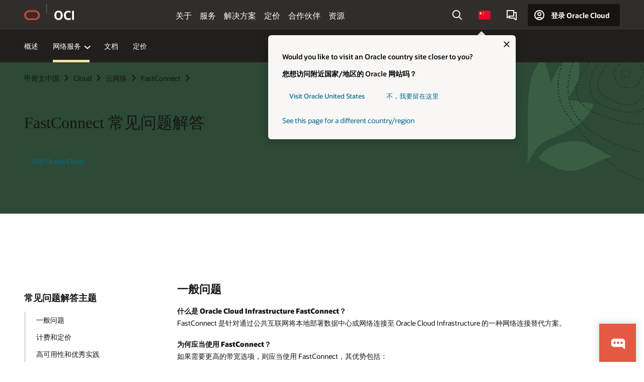

--- FILE ---
content_type: text/html; charset=UTF-8
request_url: https://www.oracle.com/cn/cloud/networking/fastconnect/faq/
body_size: 25231
content:
<!DOCTYPE html>
<html lang="zh-CN" class="no-js"><!-- start : Framework/Redwood2 -->
<!-- start : ocom/common/global/components/framework/head -->
<head>
<!-- start : ocom/common/global/components/head -->
<title>FastConnect 常见问题解答 | Oracle 中国</title>
<meta name="Title" content="FastConnect 常见问题解答 | Oracle 中国">
<meta name="Description" content="为您解答有关使用 Oracle FastConnect 实现网络连接的问题，包括技术资源、物理位置以及计费和定价信息。">
<meta name="Keywords" content="fastconnect 常见问题解答, 网络连接常见问题解答, oracle fastconnect 常见问题解答, 云连接常见问题解答, 数据中心连接常见问题解答, 什么是 Oracle Cloud Infrastructure FastConnect, Oracle FastConnect 入门, 通过 FastConnect 提供的公共服务, fastconnect 问题, fastconnect 支持, fastconnect 计费, fastconnect 连接速度">
<meta name="siteid" content="cn">
<meta name="countryid" content="CN">
<meta name="robots" content="index, follow">
<meta name="country" content="China">
<meta name="region" content="asia">
<meta name="Language" content="zh-cn">
<meta name="Updated Date" content="2024-04-17T17:04:29Z">
<meta name="page_type" content="Product-FAQ">
<script type="text/javascript">
var pageData = pageData || {};
//page info
pageData.pageInfo = pageData.pageInfo || {};
pageData.pageInfo.language = "zh-cn";
pageData.pageInfo.country = "China";
pageData.pageInfo.region = "asia";
pageData.pageInfo.pageTitle = "FastConnect 常见问题解答 | Oracle";
pageData.pageInfo.description = "为您解答有关使用 Oracle FastConnect 实现网络连接的问题，包括技术资源、物理位置以及计费和定价信息。";
pageData.pageInfo.keywords = "fastconnect 常见问题解答, 网络连接常见问题解答, oracle fastconnect 常见问题解答, 云连接常见问题解答, 数据中心连接常见问题解答, 什么是 Oracle Cloud Infrastructure FastConnect, Oracle FastConnect 入门, 通过 FastConnect 提供的公共服务, fastconnect 问题, fastconnect 支持, fastconnect 计费, fastconnect 连接速度";
pageData.pageInfo.siteId = "cn";
pageData.pageInfo.countryId = "CN";
pageData.pageInfo.updatedDate = "2024-04-17T17:04:29Z";
</script>
<!-- start : ocom/common/global/components/seo-taxonomy-meta-data-->
<script type="text/javascript">
var pageData = pageData || {};
//taxonmy
pageData.taxonomy = pageData.taxonomy || {};
pageData.taxonomy.productServices = [];
pageData.taxonomy.industry = [];
pageData.taxonomy.region = [];
pageData.taxonomy.contentType = [];
pageData.taxonomy.buyersJourney = [];
pageData.taxonomy.revenue = [];
pageData.taxonomy.title = [];
pageData.taxonomy.audience = [];
pageData.taxonomy.persona = [];
</script>
<!-- end : ocom/common/global/components/seo-taxonomy-meta-data-->
<!-- start : ocom/common/global/components/social-media-meta-tags --><meta name="weibo:article:create_at" content='2019-12-17 04:23:40'/>
<meta name="weibo:article:update_at" content='2024-04-17 17:04:29' />
<!-- end : ocom/common/global/components/social-media-meta-tags -->
<!-- start : ocom/common/global/components/seo-hreflang-meta-tags --><link rel="canonical" href="https://www.oracle.com/cn/cloud/networking/fastconnect/faq/" />
<link rel="alternate" hreflang="en-US" href="https://www.oracle.com/cloud/networking/fastconnect/faq/" />
<link rel="alternate" hreflang="pt-BR" href="https://www.oracle.com/br/cloud/networking/fastconnect/faq/" />
<link rel="alternate" hreflang="zh-CN" href="https://www.oracle.com/cn/cloud/networking/fastconnect/faq/" />
<link rel="alternate" hreflang="de-DE" href="https://www.oracle.com/de/cloud/networking/fastconnect/faq/" />
<link rel="alternate" hreflang="fr-FR" href="https://www.oracle.com/fr/cloud/networking/fastconnect/faq/" />
<link rel="alternate" hreflang="en-IN" href="https://www.oracle.com/in/cloud/networking/fastconnect/faq/" />
<link rel="alternate" hreflang="ja-JP" href="https://www.oracle.com/jp/cloud/networking/fastconnect/faq/" />
<link rel="alternate" hreflang="en-GB" href="https://www.oracle.com/uk/cloud/networking/fastconnect/faq/" />
<link rel="alternate" hreflang="en-AE" href="https://www.oracle.com/ae/cloud/networking/fastconnect/faq/" />
<link rel="alternate" hreflang="ar-AE" href="https://www.oracle.com/ae-ar/cloud/networking/fastconnect/faq/" />
<link rel="alternate" hreflang="es-AR" href="https://www.oracle.com/latam/cloud/networking/fastconnect/faq/"/>
<link rel="alternate" hreflang="en-AU" href="https://www.oracle.com/au/cloud/networking/fastconnect/faq/" />
<link rel="alternate" hreflang="en-CA" href="https://www.oracle.com/ca-en/cloud/networking/fastconnect/faq/" />
<link rel="alternate" hreflang="fr-CA" href="https://www.oracle.com/ca-fr/cloud/networking/fastconnect/faq/" />
<link rel="alternate" hreflang="de-CH" href="https://www.oracle.com/de/cloud/networking/fastconnect/faq/"/>
<link rel="alternate" hreflang="fr-CH" href="https://www.oracle.com/fr/cloud/networking/fastconnect/faq/"/>
<link rel="alternate" hreflang="es-CL" href="https://www.oracle.com/latam/cloud/networking/fastconnect/faq/"/>
<link rel="alternate" hreflang="es-CO" href="https://www.oracle.com/latam/cloud/networking/fastconnect/faq/"/>
<link rel="alternate" hreflang="es-ES" href="https://www.oracle.com/es/cloud/networking/fastconnect/faq/" />
<link rel="alternate" hreflang="en-HK" href="https://www.oracle.com/apac/cloud/networking/fastconnect/faq/"/>
<link rel="alternate" hreflang="it-IT" href="https://www.oracle.com/it/cloud/networking/fastconnect/faq/" />
<link rel="alternate" hreflang="ko-KR" href="https://www.oracle.com/kr/cloud/networking/fastconnect/faq/" />
<link rel="alternate" hreflang="es-MX" href="https://www.oracle.com/latam/cloud/networking/fastconnect/faq/"/>
<link rel="alternate" hreflang="nl-NL" href="https://www.oracle.com/nl/cloud/networking/fastconnect/faq/" />
<link rel="alternate" hreflang="en-SA" href="https://www.oracle.com/sa/cloud/networking/fastconnect/faq/" />
<link rel="alternate" hreflang="ar-SA" href="https://www.oracle.com/sa-ar/cloud/networking/fastconnect/faq/" />
<link rel="alternate" hreflang="en-SG" href="https://www.oracle.com/asean/cloud/networking/fastconnect/faq/"/>
<link rel="alternate" hreflang="zh-TW" href="https://www.oracle.com/tw/cloud/networking/fastconnect/faq/" />
<link rel="alternate" hreflang="cs-CZ" href="https://www.oracle.com/europe/cloud/networking/fastconnect/faq/"/>
<link rel="alternate" hreflang="en-ID" href="https://www.oracle.com/asean/cloud/networking/fastconnect/faq/"/>
<link rel="alternate" hreflang="en-IE" href="https://www.oracle.com/europe/cloud/networking/fastconnect/faq/"/>
<link rel="alternate" hreflang="en-IL" href="https://www.oracle.com/il-en/cloud/networking/fastconnect/faq/" />
<link rel="alternate" hreflang="en-MY" href="https://www.oracle.com/asean/cloud/networking/fastconnect/faq/"/>
<link rel="alternate" hreflang="es-PE" href="https://www.oracle.com/latam/cloud/networking/fastconnect/faq/"/>
<link rel="alternate" hreflang="en-PH" href="https://www.oracle.com/asean/cloud/networking/fastconnect/faq/"/>
<link rel="alternate" hreflang="pl-PL" href="https://www.oracle.com/pl/cloud/networking/fastconnect/faq/" />
<link rel="alternate" hreflang="pt-PT" href="https://www.oracle.com/europe/cloud/networking/fastconnect/faq/"/>
<link rel="alternate" hreflang="ro-RO" href="https://www.oracle.com/europe/cloud/networking/fastconnect/faq/"/>
<link rel="alternate" hreflang="sv-SE" href="https://www.oracle.com/se/cloud/networking/fastconnect/faq/" />
<link rel="alternate" hreflang="tr-TR" href="https://www.oracle.com/tr/cloud/networking/fastconnect/faq/" />
<link rel="alternate" hreflang="en-ZA" href="https://www.oracle.com/africa/cloud/networking/fastconnect/faq/"/>
<link rel="alternate" hreflang="de-AT" href="https://www.oracle.com/de/cloud/networking/fastconnect/faq/"/>
<link rel="alternate" hreflang="en-BA" href="https://www.oracle.com/europe/cloud/networking/fastconnect/faq/"/>
<link rel="alternate" hreflang="en-BD" href="https://www.oracle.com/apac/cloud/networking/fastconnect/faq/"/>
<link rel="alternate" hreflang="en-BE" href="https://www.oracle.com/europe/cloud/networking/fastconnect/faq/"/>
<link rel="alternate" hreflang="bg-BG" href="https://www.oracle.com/europe/cloud/networking/fastconnect/faq/"/>
<link rel="alternate" hreflang="en-BH" href="https://www.oracle.com/middleeast/cloud/networking/fastconnect/faq/"/>
<link rel="alternate" hreflang="ar-BH" href="https://www.oracle.com/middleeast-ar/cloud/networking/fastconnect/faq/"/>
<link rel="alternate" hreflang="en-BZ" href="https://www.oracle.com/bz/cloud/networking/fastconnect/faq/" />
<link rel="alternate" hreflang="es-CR" href="https://www.oracle.com/latam/cloud/networking/fastconnect/faq/"/>
<link rel="alternate" hreflang="en-CY" href="https://www.oracle.com/europe/cloud/networking/fastconnect/faq/"/>
<link rel="alternate" hreflang="da-DK" href="https://www.oracle.com/europe/cloud/networking/fastconnect/faq/"/>
<link rel="alternate" hreflang="fr-DZ" href="https://www.oracle.com/africa-fr/cloud/networking/fastconnect/faq/"/>
<link rel="alternate" hreflang="en-EE" href="https://www.oracle.com/europe/cloud/networking/fastconnect/faq/"/>
<link rel="alternate" hreflang="en-EG" href="https://www.oracle.com/middleeast/cloud/networking/fastconnect/faq/"/>
<link rel="alternate" hreflang="ar-EG" href="https://www.oracle.com/middleeast-ar/cloud/networking/fastconnect/faq/"/>
<link rel="alternate" hreflang="fi-FI" href="https://www.oracle.com/europe/cloud/networking/fastconnect/faq/"/>
<link rel="alternate" hreflang="en-GH" href="https://www.oracle.com/africa/cloud/networking/fastconnect/faq/"/>
<link rel="alternate" hreflang="el-GR" href="https://www.oracle.com/europe/cloud/networking/fastconnect/faq/"/>
<link rel="alternate" hreflang="hr-HR" href="https://www.oracle.com/europe/cloud/networking/fastconnect/faq/"/>
<link rel="alternate" hreflang="hu-HU" href="https://www.oracle.com/europe/cloud/networking/fastconnect/faq/"/>
<link rel="alternate" hreflang="en-JO" href="https://www.oracle.com/middleeast/cloud/networking/fastconnect/faq/"/>
<link rel="alternate" hreflang="ar-JO" href="https://www.oracle.com/middleeast-ar/cloud/networking/fastconnect/faq/"/>
<link rel="alternate" hreflang="en-KE" href="https://www.oracle.com/africa/cloud/networking/fastconnect/faq/"/>
<link rel="alternate" hreflang="en-KW" href="https://www.oracle.com/middleeast/cloud/networking/fastconnect/faq/"/>
<link rel="alternate" hreflang="ar-KW" href="https://www.oracle.com/middleeast-ar/cloud/networking/fastconnect/faq/"/>
<link rel="alternate" hreflang="en-LK" href="https://www.oracle.com/apac/cloud/networking/fastconnect/faq/"/>
<link rel="alternate" hreflang="en-LU" href="https://www.oracle.com/europe/cloud/networking/fastconnect/faq/"/>
<link rel="alternate" hreflang="lv-LV" href="https://www.oracle.com/europe/cloud/networking/fastconnect/faq/"/>
<link rel="alternate" hreflang="fr-MA" href="https://www.oracle.com/africa-fr/cloud/networking/fastconnect/faq/"/>
<link rel="alternate" hreflang="en-NG" href="https://www.oracle.com/africa/cloud/networking/fastconnect/faq/"/>
<link rel="alternate" hreflang="no-NO" href="https://www.oracle.com/europe/cloud/networking/fastconnect/faq/"/>
<link rel="alternate" hreflang="en-NZ" href="https://www.oracle.com/nz/cloud/networking/fastconnect/faq/" />
<link rel="alternate" hreflang="en-QA" href="https://www.oracle.com/middleeast/cloud/networking/fastconnect/faq/"/>
<link rel="alternate" hreflang="ar-QA" href="https://www.oracle.com/middleeast-ar/cloud/networking/fastconnect/faq/"/>
<link rel="alternate" hreflang="sr-RS" href="https://www.oracle.com/europe/cloud/networking/fastconnect/faq/"/>
<link rel="alternate" hreflang="sl-SI" href="https://www.oracle.com/europe/cloud/networking/fastconnect/faq/"/>
<link rel="alternate" hreflang="sk-SK" href="https://www.oracle.com/europe/cloud/networking/fastconnect/faq/"/>
<link rel="alternate" hreflang="fr-SN" href="https://www.oracle.com/africa-fr/cloud/networking/fastconnect/faq/"/>
<link rel="alternate" hreflang="en-TH" href="https://www.oracle.com/asean/cloud/networking/fastconnect/faq/"/>
<link rel="alternate" hreflang="uk-UA" href="https://www.oracle.com/ua/cloud/networking/fastconnect/faq/" />
<link rel="alternate" hreflang="es-UY" href="https://www.oracle.com/latam/cloud/networking/fastconnect/faq/"/>
<link rel="alternate" hreflang="en-VN" href="https://www.oracle.com/asean/cloud/networking/fastconnect/faq/"/>
<link rel="alternate" hreflang="lt-LT" href="https://www.oracle.com/lt/cloud/networking/fastconnect/faq/" />
<meta name="altpages" content="br,cn,de,fr,in,jp,uk,ae,ae-ar,ar,au,ca-en,ca-fr,ch-de,ch-fr,cl,co,es,hk,it,kr,mx,nl,sa,sa-ar,sg,tw,cz,id,ie,il-en,my,pe,ph,pl,pt,ro,se,tr,za,at,ba,bd,be,bg,bh,bh-ar,bz,cr,cy,dk,dz,ee,eg,eg-ar,fi,gh,gr,hr,hu,jo,jo-ar,ke,kw,kw-ar,lk,lu,lv,ma,ng,no,nz,qa,qa-ar,rs,si,sk,sn,th,ua,uy,vn,lt">
<script type="text/javascript">
var pageData = pageData || {};
//page info
pageData.pageInfo = pageData.pageInfo || {};
pageData.pageInfo.altPages = "br,cn,de,fr,in,jp,uk,ae,ae-ar,ar,au,ca-en,ca-fr,ch-de,ch-fr,cl,co,es,hk,it,kr,mx,nl,sa,sa-ar,sg,tw,cz,id,ie,il-en,my,pe,ph,pl,pt,ro,se,tr,za,at,ba,bd,be,bg,bh,bh-ar,bz,cr,cy,dk,dz,ee,eg,eg-ar,fi,gh,gr,hr,hu,jo,jo-ar,ke,kw,kw-ar,lk,lu,lv,ma,ng,no,nz,qa,qa-ar,rs,si,sk,sn,th,ua,uy,vn,lt";
</script>
<!-- end : ocom/common/global/components/seo-hreflang-meta-tags -->
<!-- end : ocom/common/global/components/head -->
<meta name="viewport" content="width=device-width, initial-scale=1">
<meta http-equiv="Content-Type" content="text/html; charset=utf-8">
<!-- start : ocom/common/global/components/framework/layoutAssetHeadInfo -->
<!-- Container/Display Start -->
<!-- BEGIN: oWidget_C/_Raw-Text/Display -->
<link rel="dns-prefetch" href="https://dc.oracleinfinity.io" crossOrigin="anonymous" />
<link rel="dns-prefetch" href="https://oracle.112.2o7.net" crossOrigin="anonymous" />
<link rel="dns-prefetch" href="https://s.go-mpulse.net" crossOrigin="anonymous" />
<link rel="dns-prefetch" href="https://c.go-mpulse.net" crossOrigin="anonymous" />
<link rel="preconnect" href="https://tms.oracle.com/" crossOrigin="anonymous" />
<link rel="preconnect" href="https://tags.tiqcdn.com/" crossOrigin="anonymous" />
<link rel="preconnect" href="https://consent.trustarc.com" crossOrigin="anonymous" />
<link rel="preconnect" href="https://d.oracleinfinity.io" crossOrigin="anonymous" />
<link rel="preload" href="https://www.oracle.com/asset/web/fonts/oraclesansvf.woff2" as="font" crossOrigin="anonymous" type="font/woff2" />
<link rel="preload" href="https://www.oracle.com/asset/web/fonts/redwoodicons.woff2" as="font" crossorigin="anonymous" type="font/woff2">
<!-- END: oWidget_C/_Raw-Text/Display -->
<!-- Container/Display end -->
<!-- Container/Display Start -->
<!-- BEGIN: oWidget_C/_Raw-Text/Display -->
<!-- BEGIN CSS/JS -->
<style>
body{margin:0}
.f20w1 > section{opacity:0;filter:opacity(0%)}
.f20w1 > div{opacity:0;filter:opacity(0%)}
.f20w1 > nav{opacity:0;filter:opacity(0%)}
</style>
<script>
!function(){
var d=document.documentElement;d.className=d.className.replace(/no-js/,'js');
if(document.location.href.indexOf('betamode=') > -1) document.write('<script src="/asset/web/js/ocom-betamode.js"><\/script>');
}();
</script>
<link data-wscss href="/asset/web/css/redwood-base.css" rel="preload" as="style" onload="this.rel='stylesheet';" onerror="this.rel='stylesheet'">
<link data-wscss href="/asset/web/css/redwood-styles.css" rel="preload" as="style" onload="this.rel='stylesheet';" onerror="this.rel='stylesheet'">
<noscript>
<link href="/asset/web/css/redwood-base.css" rel="stylesheet">
<link href="/asset/web/css/redwood-styles.css" rel="stylesheet">
</noscript>
<link data-wsjs data-reqjq href="/asset/web/js/redwood-base.js" rel="preload" as="script">
<link data-wsjs data-reqjq href="/asset/web/js/redwood-lib.js" rel="preload" as="script">
<script data-wsjs src="/asset/web/js/jquery-min.js" async onload="$('head link[data-reqjq][rel=preload]').each(function(){var a = document.createElement('script');a.async=false;a.src=$(this).attr('href');this.parentNode.insertBefore(a, this);});$(function(){$('script[data-reqjq][data-src]').each(function(){this.async=true;this.src=$(this).data('src');});});"></script>
<!-- END CSS/JS -->
<!-- END: oWidget_C/_Raw-Text/Display -->
<!-- Container/Display end -->
<!-- Container/Display Start -->
<!-- BEGIN: oWidget_C/_Raw-Text/Display -->
<!-- www-us HeadAdminContainer -->
<link rel="icon" href="https://www.oracle.com/asset/web/favicons/favicon-32.png" sizes="32x32">
<link rel="icon" href="https://www.oracle.com/asset/web/favicons/favicon-128.png" sizes="128x128">
<link rel="icon" href="https://www.oracle.com/asset/web/favicons/favicon-192.png" sizes="192x192">
<link rel="apple-touch-icon" href="https://www.oracle.com/asset/web/favicons/favicon-120.png" sizes="120x120">
<link rel="apple-touch-icon" href="https://www.oracle.com/asset/web/favicons/favicon-152.png" sizes="152x152">
<link rel="apple-touch-icon" href="https://www.oracle.com/asset/web/favicons/favicon-180.png" sizes="180x180">
<meta name="msapplication-TileColor" content="#fcfbfa"/>
<meta name="msapplication-square70x70logo" content="favicon-128.png"/>
<meta name="msapplication-square150x150logo" content="favicon-270.png"/>
<meta name="msapplication-TileImage" content="favicon-270.png"/>
<meta name="msapplication-config" content="none"/>
<meta name="referrer" content="no-referrer-when-downgrade"/>
<style>
#oReactiveChatContainer1 { display:none;}
</style>
<!--Tealium embed code Start -->
<script src="https://tms.oracle.com/main/prod/utag.sync.js"></script>
<!-- Loading script asynchronously -->
<script type="text/javascript">
(function(a,b,c,d){
if(location.href.indexOf("tealium=dev") == -1) {
a='https://tms.oracle.com/main/prod/utag.js';
} else {
a='https://tms.oracle.com/main/dev/utag.js';
}
b=document;c='script';d=b.createElement(c);d.src=a;d.type='text/java'+c;d.async=true;
a=b.getElementsByTagName(c)[0];a.parentNode.insertBefore(d,a);
})();
</script>
<!--Tealium embed code End-->
<!-- END: oWidget_C/_Raw-Text/Display -->
<!-- Container/Display end -->
<!-- end : ocom/common/global/components/framework/layoutAssetHeadInfo -->

<script>(window.BOOMR_mq=window.BOOMR_mq||[]).push(["addVar",{"rua.upush":"false","rua.cpush":"false","rua.upre":"false","rua.cpre":"true","rua.uprl":"false","rua.cprl":"false","rua.cprf":"false","rua.trans":"SJ-79c27808-661d-4898-9c59-4ce81ca2db3f","rua.cook":"false","rua.ims":"false","rua.ufprl":"false","rua.cfprl":"true","rua.isuxp":"false","rua.texp":"norulematch","rua.ceh":"false","rua.ueh":"false","rua.ieh.st":"0"}]);</script>
                              <script>!function(e){var n="https://s.go-mpulse.net/boomerang/";if("False"=="True")e.BOOMR_config=e.BOOMR_config||{},e.BOOMR_config.PageParams=e.BOOMR_config.PageParams||{},e.BOOMR_config.PageParams.pci=!0,n="https://s2.go-mpulse.net/boomerang/";if(window.BOOMR_API_key="DXNLE-YBWWY-AR74T-WMD99-77VRA",function(){function e(){if(!o){var e=document.createElement("script");e.id="boomr-scr-as",e.src=window.BOOMR.url,e.async=!0,i.parentNode.appendChild(e),o=!0}}function t(e){o=!0;var n,t,a,r,d=document,O=window;if(window.BOOMR.snippetMethod=e?"if":"i",t=function(e,n){var t=d.createElement("script");t.id=n||"boomr-if-as",t.src=window.BOOMR.url,BOOMR_lstart=(new Date).getTime(),e=e||d.body,e.appendChild(t)},!window.addEventListener&&window.attachEvent&&navigator.userAgent.match(/MSIE [67]\./))return window.BOOMR.snippetMethod="s",void t(i.parentNode,"boomr-async");a=document.createElement("IFRAME"),a.src="about:blank",a.title="",a.role="presentation",a.loading="eager",r=(a.frameElement||a).style,r.width=0,r.height=0,r.border=0,r.display="none",i.parentNode.appendChild(a);try{O=a.contentWindow,d=O.document.open()}catch(_){n=document.domain,a.src="javascript:var d=document.open();d.domain='"+n+"';void(0);",O=a.contentWindow,d=O.document.open()}if(n)d._boomrl=function(){this.domain=n,t()},d.write("<bo"+"dy onload='document._boomrl();'>");else if(O._boomrl=function(){t()},O.addEventListener)O.addEventListener("load",O._boomrl,!1);else if(O.attachEvent)O.attachEvent("onload",O._boomrl);d.close()}function a(e){window.BOOMR_onload=e&&e.timeStamp||(new Date).getTime()}if(!window.BOOMR||!window.BOOMR.version&&!window.BOOMR.snippetExecuted){window.BOOMR=window.BOOMR||{},window.BOOMR.snippetStart=(new Date).getTime(),window.BOOMR.snippetExecuted=!0,window.BOOMR.snippetVersion=12,window.BOOMR.url=n+"DXNLE-YBWWY-AR74T-WMD99-77VRA";var i=document.currentScript||document.getElementsByTagName("script")[0],o=!1,r=document.createElement("link");if(r.relList&&"function"==typeof r.relList.supports&&r.relList.supports("preload")&&"as"in r)window.BOOMR.snippetMethod="p",r.href=window.BOOMR.url,r.rel="preload",r.as="script",r.addEventListener("load",e),r.addEventListener("error",function(){t(!0)}),setTimeout(function(){if(!o)t(!0)},3e3),BOOMR_lstart=(new Date).getTime(),i.parentNode.appendChild(r);else t(!1);if(window.addEventListener)window.addEventListener("load",a,!1);else if(window.attachEvent)window.attachEvent("onload",a)}}(),"".length>0)if(e&&"performance"in e&&e.performance&&"function"==typeof e.performance.setResourceTimingBufferSize)e.performance.setResourceTimingBufferSize();!function(){if(BOOMR=e.BOOMR||{},BOOMR.plugins=BOOMR.plugins||{},!BOOMR.plugins.AK){var n="true"=="true"?1:0,t="",a="cj25vsix3tndy2ljoj5a-f-268c17d16-clientnsv4-s.akamaihd.net",i="false"=="true"?2:1,o={"ak.v":"39","ak.cp":"82485","ak.ai":parseInt("604074",10),"ak.ol":"0","ak.cr":9,"ak.ipv":4,"ak.proto":"h2","ak.rid":"189deca9","ak.r":47605,"ak.a2":n,"ak.m":"dscx","ak.n":"essl","ak.bpcip":"18.117.218.0","ak.cport":55810,"ak.gh":"23.45.126.201","ak.quicv":"","ak.tlsv":"tls1.3","ak.0rtt":"","ak.0rtt.ed":"","ak.csrc":"-","ak.acc":"","ak.t":"1768518266","ak.ak":"hOBiQwZUYzCg5VSAfCLimQ==09c0HAdfHJupARJPviIBUWDi7E4aq7Z8qmnS2FRNBhPYEn8esx2EunwOIXBzC6itn1OWdTU1MCFhhIdbkV9R7fDkk8SYUYBZUvIMVinh+Y0vHZMFhOLNPQV+mz8UgTCqypfsk+PDCnVpcFWAv+8puL+3G7BdAyaL6yO2Nv7hqSJDZEshzdCCDAVVL0/ceHPa1fD1EQP7qMOOsYHbjsf3Oy4rRxydwW57jJ4cOGVMY0NlfkyUAb6p74FEgopqNeH9n2kZXKjyRVnGOiXf8t+FTTE+3BAHRfO4TLFdT0/7c9R+lKslxTuO+OMz5eUO1oio639m3dd4+HUEwh+jmkHyL27mW+uKD7iicAAvKBYGFiH1jpWmTFy7yc0ebyPCJopE+kHGRt9cg2InN529nkAbOJ/KDxAG5sxnTykHpywxTV8=","ak.pv":"517","ak.dpoabenc":"","ak.tf":i};if(""!==t)o["ak.ruds"]=t;var r={i:!1,av:function(n){var t="http.initiator";if(n&&(!n[t]||"spa_hard"===n[t]))o["ak.feo"]=void 0!==e.aFeoApplied?1:0,BOOMR.addVar(o)},rv:function(){var e=["ak.bpcip","ak.cport","ak.cr","ak.csrc","ak.gh","ak.ipv","ak.m","ak.n","ak.ol","ak.proto","ak.quicv","ak.tlsv","ak.0rtt","ak.0rtt.ed","ak.r","ak.acc","ak.t","ak.tf"];BOOMR.removeVar(e)}};BOOMR.plugins.AK={akVars:o,akDNSPreFetchDomain:a,init:function(){if(!r.i){var e=BOOMR.subscribe;e("before_beacon",r.av,null,null),e("onbeacon",r.rv,null,null),r.i=!0}return this},is_complete:function(){return!0}}}}()}(window);</script></head><!-- end : ocom/common/global/components/framework/head -->
<!-- start : ocom/common/global/components/redwood/layoutAssetStartBodyInfo -->
<body class="f20 f20v0 rwtheme-oci">
<!-- Container/Display Start -->
<!-- BEGIN: oWidget_C/_Raw-Text/Display -->
<!-- www-us StartBodyAdminContainer -->
<!-- END: oWidget_C/_Raw-Text/Display -->
<!-- Container/Display end -->
<div class="f20w1">
<!-- Dispatcher:null -->
<!-- BEGIN: oWidget_C/_Raw-Text/Display -->
<!-- U30v0 -->
<style>
#u30{opacity:1 !important;filter:opacity(100%) !important;position:sticky;top:0}
.u30v0{background:#3a3632;height:50px;overflow:hidden;border-top:5px solid #3a3632;border-bottom:5px solid #3a3632}
#u30nav,#u30tools{visibility:hidden}
.u30brand{height:50px;display:flex;flex-direction:column;justify-content:center;align-items:flex-start;max-width:1344px;padding:0 48px;margin:0 auto}
.u30brandw1{display:flex;flex-direction:row;color:#fff;text-decoration:none;align-items:center}
#u30btxt{font-family:sans-serif;font-size:14px;position:relative;margin-left:12px;padding-left:16px;white-space:nowrap;color:#fff;text-decoration:none}
#u30btxt:before{content:'';position:absolute;left:0;width:1px;opacity:0.3;height:44px;top:50%;margin-top:-22px;background:#FBF9F8}
#u30brandtxt{display:block}
@media (max-width:1024px){.u30brand{padding:0 24px}}
@media (max-width:400px){#u30btxt{display:none}}
#u30skip2,#u30skip2content{transform:translateY(-100%);position:fixed}
.rtl #u30{direction:rtl}
.rtl #u30btxt{margin-right:12px;margin-left:0;padding-right:16px;;padding-left:0}
.rtl #u30btxt:before{left:auto;right:0}
</style>
<section id="u30" class="u30 u30v0 pause searchv2" data-trackas="header">
<div id="u30skip2" aria-expanded="false" tabindex="-1">
<ul>
<li><a id="u30acc" href="/cn/corporate/accessibility/">单击查看我们的辅助功能政策</a></li>
<li><a id="u30skip2c" href="#maincontent">跳到内容</a></li>
</ul>
</div>
<div class="u30w1 cwidth" id="u30w1">
<div id="u30brand" class="u30brand">
<div class="u30brandw1">
<a id="u30btitle" href="/cn/" data-lbl="logo" aria-label="Home">
<div id="u30logo">
<svg style="display:block" class="u30-oicn" xmlns="http://www.w3.org/2000/svg" width="32" height="21" viewBox="0 0 32 21"><path fill="#C74634" d="M9.9,20.1c-5.5,0-9.9-4.4-9.9-9.9c0-5.5,4.4-9.9,9.9-9.9h11.6c5.5,0,9.9,4.4,9.9,9.9c0,5.5-4.4,9.9-9.9,9.9H9.9 M21.2,16.6c3.6,0,6.4-2.9,6.4-6.4c0-3.6-2.9-6.4-6.4-6.4h-11c-3.6,0-6.4,2.9-6.4,6.4s2.9,6.4,6.4,6.4H21.2"/></svg>
</div>
</a>
<a id="u30btxt" href="/cn/cloud/" aria-label="Oracle Cloud Infrastructure" data-lbl="Logotxt">
<svg id="u30brandtxt" xmlns="http://www.w3.org/2000/svg" viewBox="0 0 38.14 18.12" width="39" height="19"><path fill="#ffffff" d="M8.16,18.12a7.76,7.76,0,0,1-6.05-2.35A9.79,9.79,0,0,1,0,9.05,9.58,9.58,0,0,1,2.14,2.38,7.65,7.65,0,0,1,8.16,0a7.65,7.65,0,0,1,6,2.38,9.58,9.58,0,0,1,2.14,6.67,9.79,9.79,0,0,1-2.11,6.72A7.71,7.71,0,0,1,8.16,18.12Zm0-3.19a3.69,3.69,0,0,0,3.24-1.51,7.48,7.48,0,0,0,1.08-4.37A7.37,7.37,0,0,0,11.4,4.7,3.69,3.69,0,0,0,8.16,3.19,3.75,3.75,0,0,0,4.9,4.7,7.45,7.45,0,0,0,3.84,9.05,7.56,7.56,0,0,0,4.9,13.42,3.75,3.75,0,0,0,8.16,14.93ZM32,14v3.12a11.25,11.25,0,0,1-2.19.72,10.85,10.85,0,0,1-2.71.31q-4.2,0-6.36-2.38T18.54,8.86A9.81,9.81,0,0,1,19.6,4.13a7.18,7.18,0,0,1,3-3A9.38,9.38,0,0,1,27.23,0a10.19,10.19,0,0,1,2.35.26,9,9,0,0,1,1.9.68V4.1a15.34,15.34,0,0,0-2.21-.67,8.49,8.49,0,0,0-1.78-.19A4.85,4.85,0,0,0,23.7,4.7a6,6,0,0,0-1.32,4.16,6.85,6.85,0,0,0,1.3,4.48,4.66,4.66,0,0,0,3.81,1.56,10.24,10.24,0,0,0,2-.21A22.73,22.73,0,0,0,32,14Zm2.44,3.81V.34h3.74V17.78Z"/></svg>
</a>
</div>
</div>
<div id="u30nav" class="u30nav"  data-closetxt="关闭菜单" data-trackas="menu">
<nav id="u30navw1" aria-label="OCI website" data-trackas="header-oci">
<button data-navtarget="about" aria-controls="about" aria-expanded="false" class="u30navitem" data-lbl="about">关于</button>
<button data-navtarget="services" aria-controls="services" aria-expanded="false" class="u30navitem" data-lbl="services">服务</button>
<button data-navtarget="solutions" aria-controls="solutions" aria-expanded="false" class="u30navitem" data-lbl="solutions">解决方案</button>
<button data-navtarget="pricing" aria-controls="pricing" aria-expanded="false" class="u30navitem" data-lbl="pricing">定价</button>
<button data-navtarget="partners" aria-controls="partners" aria-expanded="false" class="u30navitem" data-lbl="partners">合作伙伴</button>
<button data-navtarget="resources" aria-controls="resources" aria-expanded="false" class="u30navitem" data-lbl="resources">资源</button>
</nav>
</div>
<div id="u30tools" class="u30tools">
<div id="u30search">
<div id="u30searchw1">
<div id="u30searchw2">
<form name="u30searchForm" id="u30searchForm" data-contentpaths="/content/Web/Shared/Auto-Suggest Panel Event" method="get" action="https://search.oracle.com/cn/results">
<div class="u30s1">
<button id="u30closesearch" aria-label="关闭搜索" type="button">
<span>关闭搜索</span>
<svg width="9" height="14" viewBox="0 0 9 14" fill="none" xmlns="http://www.w3.org/2000/svg"><path d="M8 13L2 7L8 1" stroke="#161513" stroke-width="2"/></svg>
</button>
<span class="u30input">
<div class="u30inputw1">
<input id="u30input" name="q" value="" type="text" placeholder="搜索" autocomplete="off" aria-autocomplete="both" aria-label="搜索 Oracle.com" role="combobox" aria-expanded="false" aria-haspopup="listbox" aria-controls="u30searchw3">
</div>
<input type="hidden" name="size" value="10">
<input type="hidden" name="page" value="1">
<input type="hidden" name="tab" value="all">
<span id="u30searchw3title" class="u30visually-hidden">搜索 Oracle.com</span>
<div id="u30searchw3" data-pagestitle="建议的链接" data-autosuggesttitle="建议的搜索" data-allresultstxt="以下项的所有结果：" data-allsearchpath="https://search.oracle.com/cn/results?q=u30searchterm&size=10&page=1&tab=all" role="listbox" aria-labelledby="u30searchw3title">
<ul id="u30quicklinks" class="autocomplete-items" role="group" aria-labelledby="u30quicklinks-title">
<li role="presentation" class="u30auto-title" id="u30quicklinks-title">快速链接</li>
<li role="option"><a href="/cn/cloud/" data-lbl="quick-links:oci">Oracle Cloud Infrastructure</a></li>
<li role="option"><a href="/cn/applications/" data-lbl="quick-links:applications">Oracle Fusion Cloud Applications</a></li>
<li role="option"><a href="/cn/database/technologies/" data-lbl="quick-links:database">Oracle Database</a></li>
<li role="option"><a href="/cn/java/technologies/downloads/" data-lbl="quick-links:download-java">下载 Java</a></li>
<li role="option"><a href="/cn/careers/" data-lbl="quick-links:careers">Oracle 职业机会</a></li>
</ul>
</div>
<span class="u30submit">
<input class="u30searchbttn" type="submit" value="提交搜索">
</span>
<button id="u30clear" type="reset" aria-label="Clear Search">
<svg width="20" height="20" viewBox="0 0 20 20" aria-hidden="true" fill="none" xmlns="http://www.w3.org/2000/svg"><path d="M7 7L13 13M7 13L13 7M19 10C19 14.9706 14.9706 19 10 19C5.02944 19 1 14.9706 1 10C1 5.02944 5.02944 1 10 1C14.9706 1 19 5.02944 19 10Z" stroke="#161513" stroke-width="2"/></svg>
</button>
</span>
</div>
</form>
<div id="u30announce" data-alerttxt="建议使用向上和向下箭头进行导航" class="u30visually-hidden" aria-live="polite"></div>
</div>
</div>
<button class="u30searchBtn" id="u30searchBtn" type="button" aria-label="打开搜索字段" aria-expanded="false">
<span>搜索</span>
<svg xmlns="http://www.w3.org/2000/svg" viewBox="0 0 24 24" width="24" height="24"><path d="M15,15l6,6M17,10a7,7,0,1,1-7-7A7,7,0,0,1,17,10Z"/></svg>
</button>
</div>
<!-- ACS -->
<span id="ac-flag">
<a class="flag-focus" href="/cn/countries-list.html#countries" data-ajax="true" rel="lightbox" role="button">
<span class="sr-only">Country</span>
<img class="flag-image" src="" alt=""/>
<svg class="default-globe" alt="Country" width="20" height="20" viewBox="0 0 20 20" fill="none" xmlns="http://www.w3.org/2000/svg" xmlns:xlink="http://www.w3.org/1999/xlink">
<rect width="20" height="20" fill="url(#pattern0)"/>
<defs>
<pattern id="pattern0" patternContentUnits="objectBoundingBox" width="1" height="1">
<use xlink:href="#image0_1_1830" transform="translate(-0.166667 -0.166667) scale(0.0138889)"/>
</pattern>
<image alt="" id="image0_1_1830" width="96" height="96" xlink:href="[data-uri]"/>
</defs>
</svg>
</a>
</span>
<!-- ACS -->
<a href="/cn/oci-menu-v3/" id="u30ham" role="button" aria-expanded="false" aria-haspopup="true" aria-controls="u30navw1">
<svg xmlns="http://www.w3.org/2000/svg" width="24" height="24" viewBox="0 0 24 24" preserveAspectRatio="none">
<title>菜单</title>
<path d="M16,4 L2,4" class="p1"></path>
<path d="M2,12 L22,12" class="p2"></path>
<path d="M2,20 L16,20" class="p3"></path>
<path d="M0,12 L24,12" class="p4"></path>
<path d="M0,12 L24,12" class="p5"></path>
</svg>
<span>菜单</span>
</a>
<a href="/cn/corporate/contact/" class="u30contactBtn" data-lbl="contact-us" title="联系人" aria-label="联系人">
<span>联系我们</span>
<svg xmlns="http://www.w3.org/2000/svg" viewBox="0 0 24 24" width="24" height="24"><path d="M15.9,3V14h-9L4.81,17H3.09V3ZM8.12,14v3.94l9,.07,2.11,2.92H21V7L15.9,7"/></svg>
</a>
<a href="/cn/cloud/sign-in.html" class="u30cloud" data-lbl="sign-in-account">
<svg xmlns="http://www.w3.org/2000/svg" viewBox="0 0 24 24" width="24" height="24"><path d="M17,19.51A3,3,0,0,0,14,17H10a3,3,0,0,0-3,2.51m9.92,0a9,9,0,1,0-9.92,0m9.92,0a9,9,0,0,1-9.92,0M15,10a3,3,0,1,1-3-3A3,3,0,0,1,15,10Z"/></svg>
<span class="acttxt">登录 Oracle Cloud</span>
</a>
</div>
</div>
<script>
var u30min = [722,352,0,0];
var u30brsz = new ResizeObserver(u30 => {
document.getElementById("u30").classList.remove("u30mobile","u30tablet","u30notitle");
let u30b = document.getElementById("u30brand").offsetWidth,
u30t = document.getElementById("u30tools").offsetWidth ;
u30v = document.getElementById("u30navw1");
u30w = document.getElementById("u30w1").offsetWidth - 48;
if((u30b + u30t) > u30min[0]){
u30min[2] = ((u30b + u30t) > 974) ? u30b + u30t + 96 : u30b + u30t + 48;
}else{
u30min[2] = u30min[0];
}
u30min[3] = ((u30b + 112) > u30min[1]) ? u30min[3] = u30b + 112 : u30min[3] = u30min[1];
u30v.classList.add("u30navchk");
u30min[2] = (u30v.lastElementChild.getBoundingClientRect().right > u30min[2]) ? Math.ceil(u30v.lastElementChild.getBoundingClientRect().right) : u30min[2];
u30v.classList.remove("u30navchk");
if(u30w <= u30min[3]){
document.getElementById("u30").classList.add("u30notitle");
}
if(u30w <= u30min[2]){
document.getElementById("u30").classList.add("u30mobile");
}
});
var u30wrsz = new ResizeObserver(u30 => {
let u30n = document.getElementById("u30navw1").getBoundingClientRect().height,
u30h = u30[0].contentRect.height;
let u30c = document.getElementById("u30").classList,
u30w = document.getElementById("u30w1").offsetWidth - 48,
u30m = "u30mobile",
u30t = "u30tablet";
if(u30w <= u30min[3]){
u30c.add("u30notitle");
}else{
u30c.remove("u30notitle");
}
if(u30c.contains("navexpand") && u30c.contains(u30m) && u30w > u30min[2]){
if(!document.querySelector("button.u30navitem.active")){
document.getElementById("u30ham").click();
}
u30c.remove(u30m);
if(document.getElementById("u30").getBoundingClientRect().height > 80){
u30c.add(u30t);
}else{
u30c.remove(u30t);
}
}else if(u30w <= u30min[2]){
u30c.add(u30m);
u30c.remove(u30t);
}else if(u30n < 30 && u30h > 80){
u30c.add(u30t);
u30c.remove(u30m);
}else if(u30n > 30){
u30c.add(u30m);
u30c.remove(u30t);
}else if(u30n < 30 && u30h <= 80){
u30c.remove(u30m);
if(document.getElementById("u30").getBoundingClientRect().height > 80){
u30c.add(u30t);
}else{
u30c.remove(u30t);
}
}
});
u30brsz.observe(document.getElementById("u30btitle"));
u30wrsz.observe(document.getElementById("u30"));
</script>
</section>
<!-- /U30v0 -->
<!-- END: oWidget_C/_Raw-Text/Display -->
<!-- end : ocom/common/global/components/redwood/layoutAssetStartBodyInfo -->
<!--  Start : ocom/common/global/components/ct12-content-tabs -->
<!-- CT12v0 -->
<nav class="ct12 ct12v0" data-moretxt="More" data-ocomid="ct12">
<div class="ct12w1 cwidth">
<div class="ct12w2">
<ul>
<li><div><a href="/cn/cloud/networking/">概述</a></div></li>
<li class="ct12current">
<div>
<span>网络服务</span>
<span class="ct12w6">
<ul>
<li><span><a href="/cn/cloud/networking/acceleron/">Acceleron</a></span></li>
<li><span><a href="/cn/cloud/networking/virtual-cloud-network/">Virtual Cloud Network</a></span></li>
<li><span><a href="/cn/cloud/networking/fastconnect/">FastConnect</a></span></li>
<li><span><a href="/cloud/azure/interconnect/">Oracle Interconnect for Azure</a></span></li>
<li><span><a href="/cn/cloud/networking/network-firewall/">Network Firewall</a></span></li>
<li><span><a href="/cn/cloud/networking/dns/">DNS</a></span></li>
<li><span><a href="/cn/cloud/networking/flexible-load-balancer/">Flexible Load Balancer</a></span></li>
<li><span><a href="/cn/cloud/networking/flexible-network-load-balancer/">Flexible Network Load Balancer</a></span></li>
<li><span><a href="/cn/cloud/networking/service-gateway/">Service Gateway</a></span></li>
<li><span><a href="/cn/cloud/networking/private-endpoint/">Private Endpoint</a></span></li>
<li><span><a href="/cn/cloud/networking/dynamic-routing-gateway/">动态路由网关</a></span></li>
<li><span><a href="/cn/cloud/networking/site-to-site-vpn/">Site-to-Site VPN</a></span></li>
<li><span><a href="/cn/cloud/networking/web-application-accelerator/">Web Application Accelerator</a></span></li>
<li><span><a href="/cn/cloud/networking/ip-address-insights/">IP Address Insights</a></span></li>
</ul>
</span>
</div>
</li>
<li><div><a href="https://docs.oracle.com/en-us/iaas/Content/Network/Concepts/landing.htm">文档</a></div></li>
<li><div><a href="/cn/cloud/networking/pricing/">定价</a></div></li>
</ul>
</div>
</div>
</nav>
<!-- /CT12v0 -->
<!--  end : ocom/common/global/components/ct12-content-tabs -->
<!-- widgetType = PageTitleBannerV2 -->
<!-- ptbWidget = true -->
<!-- ptbWidget = true -->
<!-- BEGIN:  oWidget_C/PageTitleBannerV2/Display -->
<!-- RH03v2 -->
<section class="rh03 rh03v3 rw-pine-150bg" data-bgimg="/a/ocom/img/bgimg02-bgne-overlay-01.png" data-trackas="rh03" data-ocomid="rh03">
<div class="rh03w1 cwidth">
<div class="rh03bc">
<!--BREADCRUMBS-->
<div class="rh03bc1">
<ol>
<li><a href="/cn/index.html">甲骨文中国</a></li>
<li><a href="/cn/cloud/">Cloud</a></li>
<li><a href="/cn/cloud/networking/">云网络</a></li>
<li><a href="/cn/cloud/networking/fastconnect/">FastConnect</a></li>
</ol>
</div>
<!-- breadcrumb schema -->
<!-- Display SEO Metadata -->
<script type="text/javascript">
var pageData = pageData || {};
//page info
pageData.pageInfo = pageData.pageInfo || {};
pageData.pageInfo.breadCrumbs = "甲骨文中国 / Cloud / 云网络 / FastConnect";
</script>
<script type="application/ld+json">
{
"@context": "https://schema.org",
"@type": "BreadcrumbList",
"itemListElement":
[
{ "@type": "ListItem", "position": 1, "name": "甲骨文中国", "item": "https://www.oracle.com/cn/index.html" },	{ "@type": "ListItem", "position": 2, "name": "Cloud", "item": "https://www.oracle.com/cn/cloud/" },	{ "@type": "ListItem", "position": 3, "name": "云网络", "item": "https://www.oracle.com/cn/cloud/networking/" },	{ "@type": "ListItem", "position": 4, "name": "FastConnect", "item": "https://www.oracle.com/cn/cloud/networking/fastconnect/" }
]
}
</script>
</div>
<!-- Widget - 1 -->
<!-- Dispatcher:null -->
<!-- BEGIN: oWidget_C/_Raw-Text/Display -->
<div class="herotitle" data-lbl="hero:">
<h1 class="rh03head">FastConnect 常见问题解答</h1>
<p>&nbsp;</p>
<div class="obttns">
<div><a data-lbl="try-oracle-cloud" href="/cn/cloud/free/">试用 Oracle Cloud</a></div>
</div>
</div>
<!-- END: oWidget_C/_Raw-Text/Display -->
</div>
</section>
<!-- /RH03v2 -->
<!-- END:  oWidget_C/PageTitleBannerV2/Display -->
<!-- start : ocom/common/global/components/compass/related-widgets -->
<!-- Dispatcher:null -->
<!-- BEGIN: oWidget_C/_Raw-Text/Display -->
<!-- RT01v0 -->
<section class="rt01 rt01v0 cpad" data-trackas="rt01" data-lbl="prod-tabs:">
<div class="rt01w1 cwidth">
<ul class="rw-inpagetabs rt01-direct" data-ocomid="inpagetabs">
<li><a data-lbl="overview" href="/cn/cloud/networking/fastconnect/">概述</a></li>
<li><a data-lbl="partners" href="/cn/cloud/networking/fastconnect/partners/">合作伙伴</a></li>
<li><a data-lbl="regions-by-partner" href="/cn/cloud/networking/fastconnect/regions-by-partner/">区域（按合作伙伴排列）</a></li>
<li><a data-lbl="pricing" href="/cn/cloud/networking/fastconnect/pricing/">定价</a></li>
<li class="active"><a data-lbl="faq" href="/cn/cloud/networking/fastconnect/faq/">常见问题解答</a></li>
</ul>
</div>
</section>
<!-- /RT01v0 -->
<!-- END: oWidget_C/_Raw-Text/Display -->
<!-- Dispatcher:null -->
<!-- BEGIN: oWidget_C/F22-Multi-Column-Page-Framework/V0-Display -->
<!-- F22v0 -->
<div class="f22 f22v0 cpad" data-trackas="f22" data-ocomid="f22">
<div class="f22w1 cwidth">
<div class="f22w2 f22sidebar">
<!-- Left Column Widget - 1 -->
<!-- Dispatcher:null -->
<!-- BEGIN: oWidget_C/_Raw-Text/Display -->
<!-- RC78v0 --> <section class="rc78 rc78v0" data-trackas="rc78" data-ocomid="rc78" data-a11y="true"> <div class="rc78w1"> <div class="rc78w2"> <h3 class="rw-ptitle">常见问题解答主题</h3> <ul> <li><a href="#category-general">一般问题</a></li>
<li><a href="#category-billing">计费和定价</a></li>
<li><a href="#category-availability">高可用性和优秀实践</a></li>
<li><a href="#category-lag">交叉连接和 LAG</a></li>
<li><a href="#category-circuits">虚拟线路</a></li>
<li><a href="#category-other">其他技术问题</a></li>
<li><a href="#category-classic">FastConnect 经典版</a></li>
<li><a href="#category-public">Oracle Cloud Infrastructure 与 Oracle Cloud Infrastructure 经典版之间的公共对等互联</a></li> </ul> </div> </div> </section> <!-- /RC78v0 -->
<!-- END: oWidget_C/_Raw-Text/Display -->
</div>
<div class="f22w2">
<!-- Right Column Widget - 1 -->
<!-- Dispatcher:null -->
<!-- BEGIN: oWidget_C/_Raw-Text/Display -->
<!-- RC24v0 -->
<section class="rc24 rc24v0 cpad" data-a11y="true">
<div class="rc24w1 cwidth">
<h2 class="rw-ptitle"  id="category-general">一般问题</h2>
<h3 class="rc24t" id="what-is">什么是 Oracle Cloud Infrastructure FastConnect？</h3>
<p>FastConnect 是针对通过公共互联网将本地部署数据中心或网络连接至 Oracle Cloud Infrastructure 的一种网络连接替代方案。</p>
<h3 class="rc24t">为何应当使用 FastConnect？</h3>
<p>如果需要更高的带宽选项，则应当使用 FastConnect，其优势包括：</p>
<ul class="obullets">
<li>根据您的业务需求进行扩展</li>
<li>提供高达 99.95% 的可用性</li>
<li>与基于互联网的连接相比，提供更加可靠和一致的网络体验</li>
</ul>
<h3 class="rc24t">如何快速开始使用 FastConnect？</h3>
<p>您可以在 Oracle Cloud Infrastructure 管理控制台的“网络”部分创建 FastConnect 连接。依次单击 “FastConnect” 和 “Create FastConnect Connection”。详情参阅文档中的 <a data-lbl="fastconnect-overview" href="https://docs.cloud.oracle.com/iaas/Content/Network/Concepts/fastconnect.htm">FastConnect 概述</a>。</p>
<h3 class="rc24t">我可以通过 FastConnect 连接至 Oracle Cloud Infrastructure 公共服务吗？</h3>
<p>可以。您可以通过 FastConnect 接入 Oracle Cloud Infrastructure 公共服务端点，例如对象存储。</p>
<h3 class="rc24t">有哪些可用的 FastConnect 产品？</h3>
<p>您可以在最近的 FastConnect 位置通过提供商以 1 Gbps 的端口速度（10 Gbps 增量）进行连接，而与 Oracle 共同托管时则可以实现 10 Gbps 的端口速度。</p>
<h3 class="rc24t">在哪里可以找到各地区的 FastConnect 合作伙伴列表？</h3>
<p>有关最新列表，请参阅<a data-lbl="network-provider-and-exchange-partners-1" href="/cn/cloud/networking/fastconnect/regions-by-partner/">网络提供商和交换服务合作伙伴</a>页面。</p>
<h3 class="rc24t">如果我不在 FastConnect 位置，那么是否可以连接至 Oracle Cloud Infrastructure？</h3>
<p>可以。如果您的现有网络或数据中心不在 FastConnect 位置，则可以通过连接提供商（网络服务提供商 (NSP) 或云端交换）连接至 FastConnect 位置。有关按位置划分的 FastConnect 连接提供商列表，请参见我们的<a data-lbl="network-provider-and-exchange-partners-2" href="/cn/cloud/networking/fastconnect/regions-by-partner/">网络提供商和交换合作伙伴</a>页面。</p>
<h3 class="rc24t">使用 FastConnect 传输和接收的数据量是否有任何限制？</h3>
<p>否，使用 FastConnect 与 Oracle Cloud 传入或传出数据没有任何限制。</p>
<h3 class="rc24t">该连接有哪些技术要求？</h3>
<ul class="obullets">
<li>如果在 FastConnect 位置托管：请参阅相应的<a data-lbl="fastconnect-location-tech-requirements" href="https://docs.cloud.oracle.com/iaas/Content/Network/Concepts/fastconnectcolocate.htm#Hardware">技术要求</a>。</li>
<li>如果您从远程位置进行连接，请参阅这里的<a data-lbl="remote-location-tech-requirements" href="https://docs.cloud.oracle.com/iaas/Content/Network/Concepts/fastconnectcolocate.htm#Hardware">技术要求</a>。</li>
<li>如果您通过 FastConnect 提供商进行连接，请参阅这里的<a data-lbl="fastconnect-provider-tech-requirements" href="https://docs.cloud.oracle.com/iaas/Content/Network/Concepts/fastconnectprovider.htm#Routing">技术要求</a>。</li>
</ul>
<h3 class="rc24t">通过 FastConnect 可以连接到哪些 Oracle Cloud Infrastructure 区域？</h3>
<p>所有 Oracle Cloud Infrastructure 区域均提供 FastConnect 服务。有关区域可用性的新信息，请参阅<a data-lbl="network-provider-and-exchange-partners-3" href="/cn/cloud/networking/fastconnect/regions-by-partner/">网络提供商和交换服务合作伙伴</a>页面。</p>
<h3 class="rc24t">FastConnect 与 IPSec VPN 连接有何不同？</h3>
<p>IPSec VPN 通过互联网在您的网络或数据中心与 Oracle Cloud Infrastructure 虚拟云网络 (VCN) 之间建立加密网络连接。如果您对带宽的要求较低或适中，并且可以容忍基于互联网的连接所固有的不稳定性，那么这是一种合适的解决方案。FastConnect 绕开互联网，在您的网络或数据中心与 VCN 之间使用专用网络连接。尽管如此，您仍可以通过 FastConnect 建立 IPSec VPN，享受加密和专用连接带来的优势。</p>
<h3 class="rc24t">我可以同时使用 FastConnect 和 IPsec VPN 连接到同一个 VCN 吗？</h3>
<p>可以。您可以同时配置 FastConnect 和 IPSec VPN。如果 VPN 通过互联网运行，就可以作为 FastConnect 连接的备份运行。除非您在 IPSec VPN 连接中添加更明确的静态路由，否则始终会优先选择可用的 FastConnect 路径。您也可以通过 FastConnect 预配 IPSec VPN，对通过专用 FastConnect 连接传输的流量进行加密。</p>
<h3 class="rc24t">在 FastConnect 合作伙伴连接模式中，除了 Oracle Cloud Infrastructure 发布的路由之外，是否还会收到提供商发布的其他路由？</h3>
<p>不会。您不会收到来自 FastConnect 合作伙伴的任何其他路由。</p>
<h3 class="rc24t">我可以通过单一 FastConnect 连接发布公共和专用前缀吗？</h3>
<p>可以。您可以通过 FastConnect 专用虚拟线路发布专用和公共 IPv4 前缀。而通过公共虚拟线路则只能发布公共 IPv4 前缀。对于您要发布的公共前缀，Oracle 会对其进行验证后再接收。</p>
<h3 class="rc24t">Oracle 是否会向其他 ASN 发布其通过 FastConnect 公共或专用虚拟线路知晓的任何路由或前缀？</h3>
<p>不会。Oracle 不会在您的租户范围之外发布您的路由或前缀。</p>
<h3 class="rc24t">我可以将两个动态路由网关 (DRG) 关联至一个 VCN 吗？</h3>
<p>不可以，只能将一个 DRG 关联至给定的 VCN。并且只能将一个 VCN 关联至给定的 DRG。有关使用 DRG 的更多信息，请参阅<a data-lbl="dynamic-routing-gateways" href="https://docs.cloud.oracle.com/iaas/Content/Network/Tasks/managingDRGs.htm">动态路由网关 (DRG)</a>。</p>
<h3 class="rc24t">是否可以在同一区域的两个 VCN 之间建立连接？</h3>
<p>可以。这可以通过<a data-lbl="local-vcn-peering" href="https://docs.cloud.oracle.com/iaas/Content/Network/Tasks/localVCNpeering.htm">本地 VCN 对等互联</a>来实现。</p>
<h3 class="rc24t">是否可以在两个不同区域的两个 VCN 之间建立连接？</h3>
<p>可以。这可以通过<a data-lbl="remote-vcn-peering" href="https://docs.cloud.oracle.com/iaas/Content/Network/Tasks/remoteVCNpeering.htm">远程 VCN 对等互联</a>来实现。</p>
<h3 class="rc24t">我有一个 VCN 已关联至 DRG，然后在第二个 VCN 与第一个 VCN 之间建立了对等互联。我是否可以通过 FastConnect 虚拟线路将来自本地部署网络的流量发送至对等 VCN？</h3>
<p>可以。这可以通过<a data-lbl="transit-routing" href="https://docs.cloud.oracle.com/iaas/Content/Network/Tasks/transitrouting.htm">传输路由</a>来实现。</p>
<h3 class="rc24t">FastConnect 是否可跨越不同隔间？</h3>
<p>可以。您可以通过 FastConnect 连接至您租户内部所有隔间中的资源。</p>
<h3 class="rc24t">FastConnect 是否可跨越不同租户？</h3>
<p>不可以。FastConnect 目前不能跨越不同租户。您的 FastConnect 虚拟线路仅支持访问建立该虚拟线路的租户内部的资源。</p>
<h3 class="rc24t">是否可以通过 FastConnect 连接到互联网？</h3>
<p>不能。</p>
<h3 class="rc24t">我在尝试创建更多 CPE、DRG、FastConnect 虚拟线路和交叉连接时达到了服务限额。如何增加这些限额？</h3>
<p class="p1" id="billing">您可以请求增加服务限额。请参阅<a data-lbl="service-limits" href="https://docs.cloud.oracle.com/iaas/Content/General/Concepts/servicelimits.htm">服务限额</a>。</p>
<h2 class="rw-ptitle" id="category-billing" data-lbl="billing:">计费和定价</h2>
<h3 class="rc24t">FastConnect 如何计费和收费？我要为数据传输付费吗？</h3>
<p>Oracle 仅按所使用的端口小时收费，而不对数据传输收费。如果您通过连接提供商连接至 FastConnect 位置，则提供商将将对您供应的带宽单独计费，可能还会有一些其他费用。有关 FastConnect 计费模式和定价的详细信息，请参阅 <a data-lbl="fastconnect-pricing" href="/cn/cloud/networking/fastconnect/pricing/">FastConnect 定价</a>页面。您承担的这些费用不包括网络提供商或数据中心提供商单独向您收取的任何连接费用。</p>
<h3 class="rc24t">FastConnect 是否有任何设置费用或最低服务承诺？</h3>
<p>没有启动费用，您可以随时取消该服务。我们的连接服务提供商提供的服务可能还会有其他条款和限制。</p>
<h3 class="rc24t">什么是计费端口小时？</h3>
<p>在 FastConnect 路由器与您的路由器之间建立连接后，或在订购端口 30 天后（以先到者为准），对端口小时计费。只要供应 FastConnect 端口供您使用，就将继续收取端口费用。如果您不再希望支付端口费用，请在 Oracle Cloud Infrastructure 控制台中删除该端口。什么是“端口”？这取决于您的<a data-lbl="connectivity-model" href="/cn/cloud/networking/fastconnect/">连接模式</a>：</p>
<ul class="obullets">
<li>如果您通过 FastConnect 提供商进行连接，则虚拟线路将是计费端口。这种情况下将根据您为虚拟线路选择的带宽级别对您进行收费。您将为每 1 Gbps 支付固定金额的费用。例如，如果您为虚拟线路指定 1 Gbps，则将按<a data-lbl="here" href="/cn/cloud/networking/fastconnect/">此处</a>指定的每小时费率的一倍进行收费。如果您为虚拟线路选择 2 Gbps，则将按每小时费率的 2 倍进行收费，依此类推。</li>
<li>如果采用直接连接（托管在 FastConnect 位置，或通过第三方网络提供商进行连接），则交叉连接（物理端口）将是计费端口。不会根据虚拟线路的数量或其带宽水平向您收费。</li>
</ul>
<h3 class="rc24t">通过 FastConnect 连接至 Oracle Cloud Infrastructure 区域时，是否需要为可用性域之间的数据传输付费？</h3>
<p>不需要。同一区域中的可用性域之间的数据传输不会收取任何费用。</p>
<h3 class="rc24t">使用 FastConnect 时有哪些数据传输限制？</h3>
<p>供应的端口没有数据传输限制。</p>
<h3 class="rc24t">在启用 FastConnect 后，端口小时计费是否与 Fast Connect 虚拟线路发送或接收的流量相关？是否要在通过 FastConnect 虚拟线路的数据量达到最低值之后再开始计费？</h3>
<p class="p1" id="availability">Oracle 并不会对入站和出站数据传输进行收费。在托管或直接交叉连接模式下，当交叉连接转变为“已供应”状态或者在 30 天之后（以先到者为准），计费即会开始。当交叉连接转变为“已终止”状态时，计费即会停止。在 FastConnect 提供商模式下，当虚拟线路转变为“已供应”状态时，计费即会开始。</p>
<h2 class="rw-ptitle" id="category-availability">高可用性和优秀实践</h2>
<h3 class="rc24t">通过 FastConnect 可以连接到哪些可用性域？是否需要为每个可用性域购买单独的 FastConnect？</h3>
<p>您可以通过单一 FastConnect 虚拟线路连接到同一区域中的所有可用性域。您无需在可用性域之间配置任何其他连接媒介。</p>
<h3 class="rc24t">我可以使用一个 FastConnect 连接至两个或更多区域吗？</h3>
<p>不可以。如果要连接至两个不同区域，则需要配置两个 FastConnect 虚拟线路。</p>
<h3 class="rc24t">FastConnect 是否提供冗余连接？</h3>
<p>我们建议至少建立两个连接以实现冗余。您可以在不同的 FastConnect 边缘设备上建立连接。</p>
<h3 class="rc24t">FastConnect 链路故障是否会导致与我的资源之间的连接丢失？</h3>
<p>如果您与 Oracle Cloud Infrastructure 之间只建立了单一 FastConnect 连接（物理端口或虚拟线路），则当该路径发生故障时，您可能会遇到连接丢失的情况。因此，建议使用冗余的物理和逻辑（虚拟线路）连接。如果愿意，您可以通过互联网使用 IPSec VPN 作为冗余连接。</p>
<h3 class="rc24t">FastConnect 是否提供服务级别协议 (SLA)？</h3>
<p>如果建立了冗余连接，则 FastConnect 服务将保证 99.9％ 的 SLA。</p>
<h3 class="rc24t">如果我的 FastConnect 虚拟线路和 IPSec VPN 端接到同一个 DRG 上，会出现什么情况？</h3>
<p>在通过互联网使用 IPSec VPN 时，如果静态路由与本地部署网络发布的路由相重叠，则 OCI 会覆盖默认路由选择行为，优先使用 FastConnect BGP 路由而不是 IPSec VPN 静态路由。如果静态路由比 BGP 路由更具体，则 OCI 的出站流量将优先使用 IPSec VPN 上的静态路由。</p>
<h3 class="rc24t">IPSec VPN 和 FastConnect 之间的故障切换机制是怎样的？</h3>
<p>如果通过互联网的 IPSec VPN 和 FastConnect 虚拟线路端接在同一 DRG 上，则 Oracle 始终会首选 FastConnect 进行传出（出站）通信，前提是 IPSec VPN 静态路由并不比 FastConnect BGP 路由更具体。当 FastConnect 虚拟线路发生故障时，DRG 会检测此故障，此时如果存在静态路由，就开始通过 IPSec VPN 隧道发送流量。当 FastConnect 虚拟线路恢复之后，流量将切换回 FastConnect 路径。</p>
<h3 class="rc24t">当使用 IPSec VPN 实现冗余时，如果 FastConnect 发生故障或恢复，出站流量会发生什么？</h3>
<p>通过互联网使用 IPSec VPN 时，DRG 会检测 FastConnect 虚拟线路的可用性，并开始通过 IPSec VPN 转发传出（出站）流量。如果 FastConnect 虚拟线路和 IPSec VPN 连接端接在客户方的同一 CPE 设备上（不建议这样做），则该 CPE 必须支持非对称路由。</p>
<h3 class="rc24t">DRG 如何知晓 FastConnect 发生故障？</h3>
<p>FastConnect 的一项技术要求就是要有 LACP 计时器。Oracle 支持主动式 LACP 计时器。您可以通过链路聚合来启用 LACP 计时器。与标准 BGP 计时器相比，LACP 计时器可以更快地检测到物理故障。如果未设置 LACP 计时器，则 DRG 将依靠 BGP 计时器来检测 FastConnect 虚拟线路的可用性。</p>
<h3 class="rc24t">如何创建冗余 FastConnect 连接？</h3>
<p>Oracle 通过三个要素来帮助您实现高可用的连接：</p>
<ul class="obullets">
<li>每个区域内有多个 FastConnect 位置（数据中心冗余）</li>
<li>每个 FastConnect 位置有多个提供商（提供商冗余）</li>
<li>每个 FastConnect 位置有多个物理线路（线路冗余）</li>
</ul>
<p>有关更多信息，请参阅 <a data-lbl="fastconnect-redundancy-best-practices" href="https://docs.cloud.oracle.com/iaas/Content/Network/Concepts/fastconnectresiliency.htm">FastConnect 冗余优秀实践</a></p>
<h3 class="rc24t">如果为冗余创建了不同的隔间，那么是否可以在鲜少人工干预的情况下轻松地在两个隔间之间共享一个 FastConnect？</h3>
<p>是的，无需人工干预即可在不同隔间之间共享 FastConnect。DRG 与 VCN 相关联，VCN 内的所有实例（无论它们位于同一个隔间中还是分布在不同的隔间中）都可以通过 FastConnect 将其流量经由 DRG 路由至您的网络或数据中心。</p>
<h3 class="rc24t">如何将其他云服务提供商 (CSP) 连接至 Oracle Cloud Infrastructure？</h3>
<p class="p1" id="lag">您可以使用软件 VPN 或者通过接入其他 CSP 的 FastConnect 提供商来建立连接。</p>
<h2 class="rw-ptitle" id="category-lag">交叉连接和 LAG</h2>
<h3 class="rc24t">我可以绑定 FastConnect 交叉连接吗？</h3>
<p>可以。Oracle 支持链路聚合 (LAG)，您可以在其中聚合一个或多个以太网接口来构成逻辑点对点链路。具体来说，Oracle 支持链路聚合控制协议 (LACP)。</p>
<h3 class="rc24t">一个 LAG 组中最多可以有多少个链路？</h3>
<p>8 个。</p>
<h3 class="rc24t">LAG 适用于哪些端口类型？</h3>
<p>LAG 适用于 10 Gbps 端口。</p>
<h3 class="rc24t">如果我采用 FastConnect 提供商，那么是否可以配置或请求使用 LAG？</h3>
<p>这是您与提供商之间的事情。您可以与提供商协商为连接配置 LAG。</p>
<h3 class="rc24t">Oracle 是否支持多机箱 LAG？</h3>
<p>不支持。LAG 仅包含同一 Oracle 路由器上的端口。</p>
<h3 class="rc24t">在设置 LAG 后，如何为其添加链路？</h3>
<p>您可以为 LAG 请求另一个端口，但是如果同一机箱上没有可用端口，则必须购买新的 LAG 并迁移连接。例如，如果您有 3 个 10G 链路，并且想添加第 4 个链路，但该机箱上没有可用的端口，则需要购买一个包含 4 个 10G 端口的新的 LAG。</p>
<h3 class="rc24t">Oracle 的端口已经用完了，我需要购买一个新的 LAG，但是我已经在现有 LAG 上配置了虚拟线路。如何迁移它们？</h3>
<p>您可以同时将多个虚拟线路关联至 DRG。在您的新捆绑包上创建新的虚拟线路，然后用于传输来自本地部署网络的流量。记住要删除旧的虚拟线路，这样 Oracle 才会停止对它们进行计费。</p>
<h3 class="rc24t">我可以一次性删除 LAG 绑定吗？</h3>
<p>可以，但是与常规连接一样，如果有虚拟线路在使用它，那么您就无法删除它。您需要先删除虚拟线路，然后才能删除 LAG。</p>
<h3 class="rc24t">如果 LAG 中只有两个端口，还可以删除其中一个端口吗？</h3>
<p>可以。LAG 中可以只有一个端口。</p>
<h3 class="rc24t">我可以购买只有一个端口的 LAG 吗？</h3>
<p>可以。但是，Oracle 建议您为不同的设备配置两个端口以实现冗余。</p>
<h3 class="rc24t">当我将现有 FastConnect 连接与 LAG 相关联时，之前随 FastConnect 连接创建的现有虚拟线路会发生什么？</h3>
<p>当与现有虚拟线路的 FastConnect 连接与 LAG 相关联时，虚拟电路将迁移至 LAG。请注意，与虚拟线路要关联的某些参数必须是唯一的，例如 VLAN 和 BGP 对等信息等，并且需要迁移至 LAG。</p>
<h3 class="rc24t">为什么需要为 LAG 配置 LACP？</h3>
<p>LACP 支持自动确定、配置和监视成员链路。如果 LAG 中的一个物理链路发生故障，则流量会动态、透明地重新分配给另一个物理链路。LACP 让设备可以相互发送链路聚合控制协议数据单元 (LACPDU) 以建立链路聚合连接。</p>
<h3 class="rc24t">LAG 是否会让我的连接具有更强的弹性恢复能力？</h3>
<p>借助 LAG，您可以避免数据中心与 Oracle 之间的单路径故障。不过，这并不能防范设备故障。</p>
<h3 class="rc24t">我可以将两个不同 LAG 或交叉连接组上的虚拟线路连接到同一个 DRG 吗？</h3>
<p class="p1" id="circuits">可以。这类似于在两个不同的物理端口上建立一个虚拟线路。这将为 FastConnect 虚拟线路或 BGP 提供物理冗余。</p>
<h2 class="rw-ptitle"  id="category-circuits">虚拟线路</h2>
<h3 class="rc24t">一个虚拟线路是否可以关联至多个 DRG？</h3>
<p>不可以。一个虚拟线路只能关联至一个 DRG。</p>
<h3 class="rc24t">我们和 Oracle 托管于同一数据中心。我们的 DRG 的虚拟线路数量是否有任何限制？</h3>
<p>没有限制，但是您必须为各个虚拟线路使用唯一的 VLAN 和 BGP 信息。您无需为每个虚拟线路付费。</p>
<h3 class="rc24t">如何为虚拟线路的每一端分配 IP 地址？</h3>
<p>对于专用虚拟线路，您可以指定所选的 /30 或 /31 网络，并且这些 IP 地址将在供应过程中分配给虚拟线路。这些 IP 地址将用于建立 BGP 对等互联。对于公共虚拟线路，Oracle Cloud Infrastructure 将选择 BGP IP 地址。</p>
<h3 class="rc24t">通过专用虚拟线路将会收到来自 Oracle 的哪些路由信息？</h3>
<p>对于专用虚拟线路，Oracle 将发布您的 VCN 中的子网。</p>
<h3 class="rc24t">我可以影响 Oracle 发布的路由吗？</h3>
<p>不能。</p>
<h3 class="rc24t">如果我有一个公共 ASN，那么它是否支持专用虚拟线路？</h3>
<p>可以。您可以使用 64512-65535 范围内的专用 ASN，也可以使用自己拥有的公共 ASN。</p>
<h3 class="rc24t">如果希望更改虚拟线路的带宽，那么是否需要完全重新供应虚拟线路？</h3>
<p>否，不需要重新供应。如果您通过 Oracle 合作伙伴进行连接，那么请确保同时更改合作伙伴端和 Oracle 端的带宽设置。对于一些合作伙伴，您可以在合作伙伴端进行更改，并且更改会自动传播至 Oracle 端。</p>
<h3 class="rc24t">如果在交叉连接组中添加一个<strong>公共</strong>虚拟线路，它是否会影响我现有的专用虚拟线路？</h3>
<p>不会。它们是独立的虚拟线路。</p>
<h3 class="rc24t">我可以通过 BGP 为公共虚拟线路发布哪些公共 IP 前缀？</h3>
<p>您可以发布 /31 以及更不具体的公共路由。这些前缀必须注册到您的组织。Oracle 会先验证您的组织是否拥有各个前缀，然后才会通过连接发送与其相关的任何流量。</p>
<h3 class="rc24t">Oracle 通过公共虚拟线路向我的网络发布哪些前缀？</h3>
<p>Oracle 发布 /24 以及更不具体的本地、区域和公共聚合路由，但默认路由除外。</p>
<h3 class="rc24t">我可以验证 Oracle 接收的路由吗？</h3>
<p>不能。</p>
<h3 class="rc24t">是否可以使用我自己的公共 IP 地址，将其分配给我的云技术资源，然后通过 FastConnect 公共对等互联访问这些资源？</h3>
<p>不支持，目前还不行。</p>
<h3 class="rc24t">我可以为公共虚拟线路使用哪些 IP 地址？</h3>
<p>对于公共虚拟线路，Oracle 提供了公共 IP 地址。这些地址来自 <strong><strong>169.254.0.0/16</strong></strong> 网段。</p>
<h3 class="rc24t">发布后，配置公共路由需要多长时间？</h3>
<p class="p1" id="techquestions">Oracle 对您提交的特定公共前缀进行验证最多需要三个工作日。只有在成功验证了您的公共前缀中的至少一个之后，Oracle 才会开始通过连接发布 Oracle Cloud Infrastructure 公共 IP 地址。</p>
<h2 class="rw-ptitle" id="category-other">其他技术问题</h2>
<h3 class="rc24t">通过 FastConnect 传输的流量是否经过加密？</h3>
<p>FastConnect 提供专有连接。除非在 FastConnect 连接上也建立了站点到站点的 IPSec VPN，否则通过该连接的流量不会被加密。</p>
<h3 class="rc24t">什么是自治系统编号 (ASN)？我需要一个这样的编号来使用 FastConnect 吗？</h3>
<p>BGP ASN 用于定义单一管理域下的网络。对于 FastConnect 专用虚拟线路，您可以使用自己拥有的公共 ASN，也可以选择使用 64512 与 65535 之间的任何专用 ASN 编号。对于 FastConnect 公共虚拟线路，您必须使用自己拥有的公共 ASN。</p>
<h3 class="rc24t">FastConnect 支持哪些 BGP 属性来对流量进行负载均衡？</h3>
<p>我们推崇使用 AS_Path 作为 BGP 属性。</p>
<h3 class="rc24t">FastConnect 支持怎样的帧大小 (MTU)？是否支持巨型帧？</h3>
<p>FastConnect 设备上的接口支持的最大 Media MTU 为 9000（包括 4 字节 FCS/CRC 以太网尾部）。Oracle 设备与您的设备之间的 Media MTU 必须相同，以避免在未将 ICMP Type 3 Code 4（需要进行分片并且设置了 DF 位）消息发送给发送方的情况下，在 MAC 层静默丢弃巨型帧的可能性。详情参阅<a data-lbl="hanging-connection" href="https://docs.cloud.oracle.com/iaas/Content/Network/Troubleshoot/connectionhang.htm">连接挂起</a>。</p>
<h3 class="rc24t">MTU 是否会发生变化？</h3>
<p>不会。MTU 不会改变。</p>
<h3 class="rc24t">FastConnect 是否支持双向转发检测 (BFD)？</h3>
<p>不支持，目前还不行。</p>
<h3 class="rc24t">FastConnect 是否支持默认路由？是否可以通过 FastConnect BGP 连接发布默认路由？</h3>
<p>可以。</p>
<h3 class="rc24t">我的 DRG 是否支持动态路由？</h3>
<p>DRG 支持通过 FastConnect 和 IPSec VPN 进行动态路由。</p>
<h3 class="rc24t">FastConnect 是否支持 IPv6？</h3>
<p>可以。支持 IPv6。</p>
<h3 class="rc24t">FastConnect 是否支持多跳 BGP？</h3>
<p class="p1" id="ipsec">不支持，目前还不行。</p>
<h2 class="rw-ptitle" id="category-classic">FastConnect 经典版</h2>
<h3 class="rc24t">我在 Oracle Cloud 上供应了两个不同的服务（服务 X 和服务 Y），我准备通过 FastConnect 经典版访问它们。我是否需要两个 FastConnect 线路？</h3>
<p>这取决于服务的设置方式。例如，如果计划在公共对等互联上供应一项服务，而在专有对等互联上供应另一项服务，则需要建立两个 FastConnect 经典版线路。如果您准备通过公共对等互联同时供应这两个服务，那么一个 FastConnect 经典版线路就足够了。但是，如果您准备通过专用对等互联同时供应这两个服务，那么您需要一个还是两个 FastConnect 经典版线路将取决于专用网关和 IP 网络设置。</p>
<h3 class="rc24t">如果在不同的数据中心区域中供应了服务 X 实例和服务 Y 实例，则服务 X 实例与服务 Y 实例可以通过 FastConnect 经典版进行通信吗？</h3>
<p>不可以。FastConnect 可在内部部署或共置数据中心与 Oracle 数据中心之间建立连接，而不能在两个 Oracle 数据中心之间建立连接。不过，一些服务可以通过 Oracle 骨干网进行通信。请咨询 ECA 或 Cloud Pursuit 专家，进一步考量您的设计。</p>
<h3 class="rc24t">我有两个计算身份域。是否可以通过一个 FastConnect 经典版专用对等互联同时访问这两个域？</h3>
<p>不能。您的专用网关只与一个计算身份域相关联，而不能跨越两个域。您需要供应两个 FastConnect 经典版线路。</p>
<h3 class="rc24t">我可以通过 FastConnect 经典版发布多少个前缀？</h3>
<p>公共对等互联最多支持 200 个公共 IP 前缀。专用对等互联最多支持 2000 个 IP 前缀。</p>
<h3 class="rc24t">如果我超过前缀发布限制，会发生什么？</h3>
<p>当您超过前缀发布数量限制时，该连接的 BGP 会话将关闭 60 分钟。此后，Oracle 将检查接收到的前缀发布。如果不再超过该限制，则会重新建立 BGP 会话。如果仍然超过限制，则会话将继续关闭 60 分钟。此过程将重复，直到前缀发布回到允许的限制范围之内。</p>
<h3 class="rc24t">是否可以通过 FastConnect 经典版发布默认路由 (0.0.0.0/0)？</h3>
<p>使用公共对等互联时，所有默认路由和专用 IP 发布都会被丢弃。使用专用对等互联时，由于 Oracle 内部限制，您不能发布默认路由。在修复此问题之前，作为一种暂时性的解决办法，您可以发布一个 0.0.0.0/2 路由。</p>
<h3 class="rc24t">如果我没有任何公共 IP 前缀怎么办？如何才能通过公共对等互联访问云服务？</h3>
<p>如果您准备访问的云技术服务仅支持公共对等互联，并且您没有公共 IP 前缀，则可以从提供商或代理商处租用公共 IP 空间并提供授权书。</p>
<h3 class="rc24t">我在同一地区供应了 Oracle Cloud Infrastructure 服务和 Oracle Cloud Infrastructure 经典版服务。我可以配置一个 FastConnect 连接来同时访问这两个服务吗？</h3>
<p>不可以。目前，Oracle Cloud Infrastructure 和 Oracle Cloud Infrastructure Classic FastConnect 服务作为两种不同的服务独立提供。</p>
<h3 class="rc24t">我对网络进行了更改，并且需要发布新的公共 IP 地址。我应当如何向 Oracle 通知此更改？</h3>
<p>请提交 <a data-lbl="my-oracle-support" href="https://support.oracle.com/">My Oracle Support</a> 服务请求，并指定新的公共 IP 前缀以及您的 FastConnect 经典版 ID（可以从 Compute Classic UI 中获取）。</p>
<h3 class="rc24t">我可以创建多少个 FastConnect 经典版虚拟线路？</h3>
<p>对此没有限制。</p>
<h3 class="rc24t">我可以创建多少个 FastConnect 经典版交叉连接？</h3>
<p>对此没有限制。您的主用交叉连接和辅助交叉连接必须处于正常运行 (UP) 状态，然后才可以创建任何其他交叉连接。</p>
<h3 class="rc24t">通过一个 FastConnect 经典版虚拟线路可以与多少个专用网关进行通信？</h3>
<p>一个。您可以将多个 IP 网络关联至一个专用网关，并通过 FastConnect 经典版连接与它们进行通信。</p>
<h3 class="rc24t">设置专用网关有哪些优秀实践？</h3>
<p>计划建立多个不重叠的 IP 网络和一个专有网关。当您将 IP 网络连接至专有网关时，FastConnect 经典版会将 IP 网络发布至您的本地部署边缘设备。</p>
<h3 class="rc24t">如何在 Oracle Cloud Infrastructure 中的 VCN 与 Oracle Cloud Infrastructure 经典版中的专用网关之间建立通信？</h3>
<p class="p1" id="connectivity">如果您的 VCN 和 IP 网络满足基本要求，则可以建立一个专用连接。详情参阅<a data-lbl="access-to-oci-classic" href="https://docs.cloud.oracle.com/iaas/Content/Network/Concepts/classic.htm">访问 Oracle Cloud Infrastructure 经典版</a>。或者，您也可以使用 IPSec VPN。</p>
<h2 class="rw-ptitle" id="category-public">Oracle Cloud Infrastructure 与 Oracle Cloud Infrastructure 经典版之间的公共对等互联</h2>
<h3 class="rc24t">Oracle Cloud Infrastructure 经典版与 Oracle Cloud Infrastructure 之间是否已启用公共对等互联？</h3>
<p>Oracle Cloud Infrastructure 经典版与 Oracle Cloud Infrastructure 之间的公共对等互联现已在 Oracle Cloud Infrastructure 的伦敦和阿什本地区启用。 </p>
<h3 class="rc24t">可否提供一个公共对等互联功能的示范用例？</h3>
<p>与 Oracle Cloud Infrastructure 经典版建立了公共对等互联虚拟线路的客户现在可以访问 Oracle Cloud Infrastructure 中的公共服务，并将其数据迁移至 Oracle 新一代云技术平台。从 Oracle Cloud Infrastructure 经典版传输至 Oracle Cloud Infrastructure 的流量不会经过公共互联网，而是处于 FastConnect 路由器之间的专有链路上。</p>
<h3 class="rc24t">可以通过公共对等互联访问哪些 Oracle Cloud Infrastructure 服务？</h3>
<p>Oracle Cloud Infrastructure 中的公共资源包括对象存储、客户 VCN 中的公共负载均衡器、计算上的公共 IPS 以及受支持的 SaaS 服务。</p>
<h3 class="rc24t">可以对等互联的区域是否有任何限制？</h3>
<ul class="obullets">
<li>两个环境必须位于同一地理区域（阿什本或伦敦），并且只能在以下特定区域之间建立对等连接：
<ul class="obullets">
<li>Oracle Cloud Infrastructure us-ashburn-1 区域与 Oracle Cloud Infrastructure 经典版 uscom-east-1 区域之间</li>
<li>Oracle Cloud Infrastructure uk-london-1 区域与 Oracle Cloud Infrastructure 经典版 gbcom-south-1 区域之间</li>
</ul>
</li>
<li>两个环境必须属于同一家公司。Oracle 在建立连接时将对此进行验证。</li>
</ul>
<h3 class="rc24t">启用公共对等互联是否有任何费用？</h3>
<p>配置连接到 Oracle Cloud Infrastructure 经典版的公共对等互联虚拟线路需要支付标准费用，但是在实施之后，与 Oracle Cloud Infrastructure 的公共对等互联无需任何额外的费用。</p>
<h3 class="rc24t">如何订购公共对等互联？</h3>
<p>请向 My Oracle Support 提交服务单，Oracle 将在 IP 网络的专用网关与 VCN 所关联的动态路由网关 (DRG) 之间建立连接。该连接基于 Oracle 网络而不是互联网。</p>
<h3 class="rc24t">如果我需要在不同地区或公司之间移动数据怎么办？</h3>
<ul class="obullets">
<li>您可以在 IP 网络的 VPN 即服务 (VPNaaS) 网关与 VCN 的关联 DRG 之间建立 IPSec VPN。该连接基于互联网。</li>
<li>两个环境不必位于相同的地理区域或地区。</li>
<li>两个环境不必属于同一家公司。</li>
</ul>
<br />
</div>
</section>
<!-- /RC24v0 -->
<!-- END: oWidget_C/_Raw-Text/Display -->
</div>
</div>
</div>
<!-- /F22v0 -->
<!-- END: oWidget_C/F22-Multi-Column-Page-Framework/V0-Display -->
<!-- end : ocom/common/global/components/compass/related-widgets -->
<!-- start : ocom/common/global/components/framework/layoutAssetEndBodyInfo -->
<!-- Dispatcher:null -->
<!-- BEGIN: oWidget_C/_Raw-Text/Display -->
<!-- RC24v1 -->
<section class="rc24 rc24v0 cpad sml rw-theme-40bg" data-a11y="true">
<div class="rc24w1 cwidth">
<p>注：为免疑义，本网页所用以下术语专指以下含义：</p>
<ol class="decimal">
<li>除Oracle隐私政策外，本网站中提及的“Oracle”专指Oracle境外公司而非甲骨文中国 。</li>
<li>相关Cloud或云术语均指代Oracle境外公司提供的云技术或其解决方案。</li>
</ol>
</div>
</section>
<!-- /RC24v0 -->
<!-- U10v6 -->
<footer id="u10" class="u10 u10v6" data-trackas="footer" type="redwood" data-ocomid="u10" data-a11y="true" data-lbl="oci-footer:">
<nav class="u10w1" aria-label="页脚">
<div class="u10w2">
<div class="u10w3">
<div class="u10ttl" id="footer:resources-for">按角色查看</div>
<ul>
<li><a data-lbl="resources-for:career" href="/cn/careers/">招贤纳士</a></li>
<li><a data-lbl="resources-for:developers" href="/cn/developer/">开发人员</a></li>
<li><a data-lbl="resources-for:investors" href="https://investor.oracle.com/home/default.aspx">投资者</a></li>
<li><a data-lbl="resources-for:partners" href="/cn/partner/">合作伙伴</a></li>
<li><a data-lbl="resources-for:startups" href="/cn/cloud/oracle-for-startups/">初创企业</a></li>
<li><a data-lbl="resources-for:students-educators" href="https://academy.oracle.com/en/oa-web-overview.html">学生和教育工作者</a></li>
</ul>
</div>
</div>
<div class="u10w2">
<div class="u10w3">
<div class="u10ttl" id="footer:why-oracle">为什么选择 Oracle</div>
<ul>
<li><a data-lbl="why-oracle:analyst-reports" href="/cn/corporate/analyst-reports/">分析报告</a></li>
<li><a data-lbl="why-oracle:oci-microsoft-azure" href="/cn/cloud/azure/">OCI | Microsoft Azure</a></li>
<li><a data-lbl="why-oracle:cloud-reference-architectures" href="https://docs.oracle.com/solutions/">云参考架构</a></li>
<li><a data-lbl="why-oracle:corporate-responsibility" href="/cn/corporate/citizenship/">企业责任</a></li>
<li><a data-lbl="why-oracle:culture-inclusion" href="/cn/careers/culture-inclusion/">文化与包容性</a></li>
<li><a data-lbl="why-oracle:security-pracitices" href="/cn/corporate/security-practices/">安全实践</a></li>
</ul>
</div>
</div>
<div class="u10w2">
<div class="u10w3">
<div class="u10ttl" id="footer:learn">学习</div>
<ul>
<li><a data-lbl="learn:ai" href="/cn/artificial-intelligence/what-is-ai/">什么是 AI？</a></li>
<li><a data-lbl="learn:cloud-computing" href="/cn/cloud/what-is-cloud-computing/">什么是云计算？</a></li>
<li><a data-lbl="learn:cloud-storage" href="/cn/cloud/storage/what-is-cloud-storage/">什么是云存储？</a></li>
<li><a data-lbl="learn:hpc" href="/cn/cloud/hpc/what-is-hpc/">什么是 HPC？</a></li>
<li><a data-lbl="learn:iaas" href="/cn/cloud/what-is-iaas/">什么是 IaaS？</a></li>
<li><a data-lbl="learn:paas" href="/cn/cloud/what-is-paas/">什么是 PaaS？</a></li>
</ul>
</div>
</div>
<div class="u10w2">
<div class="u10w3">
<div class="u10ttl" id="footer:whats-new">最新动态</div>
<ul>
<li><a data-lbl="whatsnew:cloud-free-tier" href="/cn/cloud/free/" data-cxdtrack=":ow:o:h:nav:092121OCISiteFooter" data-adbtrack=":ow:o:h:nav:092121OCISiteFooter">Oracle 云免费套餐</a></li>
<li><a data-lbl="whatsnew:cloud-architecture-center" href="/cn/cloud/architecture-center/">云架构中心</a></li>
<li><a data-lbl="whatsnew:oracle-cloud-lift" href="/cn/cloud/cloud-lift/">云迁移</a></li>
<li><a data-lbl="whatsnew:oracle-and-red-bull-racing" href="/cn/redbullracing/">甲骨文红牛车队</a></li>
<li><a href="https://www.oracle.com/cn/corporate/certificates/" data-lbl="how-we-operate:corporate-certificates">软件产品登记证书</a></li>
<li><a href="https://www.oracle.com/cn/corporate/fu-pun-request-page/" data-lbl="how-we-operate:pun-request">完整使用程序使用通知申请流程</a></li>
</ul>
</div>
</div>
<div class="u10w2">
<div class="u10w3">
<div class="u10ttl" id="footer:contact-us">联系我们</div>
<ul>
<li><a href="tel:4006998888">销售： 400-699-8888</a></li>
<li><a data-lbl="contact-us:how-can-we-help" href="/cn/corporate/contact/">您需要什么帮助？</a></li>
<li><a data-lbl="contact-us:subscribe-to-emails" href="https://go.oracle.com/subscribe/?l_code=zh-cn&src1=OW:O:FO">订阅电子邮件</a></li>
<li><a data-lbl="contact-us:events" href="/cn/cloud/events/">活动</a></li>
<li><a data-lbl="contact-us:news" href="/cn/news/">新闻</a></li>
<li><a data-lbl="contact-us:oci-blog" href="https://blogs.oracle.com/cloud-infrastructure/">OCI 博客</a></li>
</ul>
</div>
</div>
<div class="u10w4"><hr /></div>
</nav>
<div class="u10w11">
<ul class="u10-cr">
<li class="u10mtool" id="u10cmenu"><a data-lbl="country-region" class="u10ticon u10regn" href="/cn/menu-content/universal.html#u10countrymenu" data-lbl="country-region">国家/地区</a></li>
</ul>
<nav class="u10w5 u10w10" aria-label="网站信息">
<ul class="u10-links">
<li><a data-lbl="copyright" href="/cn/legal/copyright/">&#169; 2026 Oracle</a></li>
<li><a data-lbl="terms-of-use-and-privacy" href="/cn/legal/privacy/">使用条款和隐私政策</a></li>
<li><a href="#" data-lbl="cn-icp-registration-number">京ICP备10049020号-1</a></li>
<li><div id="teconsent"></div></li>
<li><a data-lbl="ad-choices" href="/cn/legal/privacy/privacy-policy/#adchoices">广告选择</a></li>
<li><a data-lbl="careers" href="/cn/careers/">招贤纳士</a></li>
</ul>
</nav>
<nav class="u10scl" aria-label="社交媒体链接">
<ul class="scl-icons">
<li class="scl-wechat"><a href="#qrcode" class="qrcode" title="WeChat" data-qrcode="/a/ocom/img/wechat-oracle-china.jpg" data-lbl="scl-icon:wechat"></a></li>
<li class="scl-weibo"><a data-lbl="scl-icon:weibo" href="http://www.weibo.com/oraclechina" rel="noreferrer" title="甲骨文中国新浪微博" data-lbl="scl-icon:weibo"></a></li>
</ul>
</nav>
</div>
</footer>
<!-- /U10v6 -->
<!-- END: oWidget_C/_Raw-Text/Display -->
</div>
<!-- Container/Display Start -->
<!-- BEGIN: oWidget_C/_Raw-Text/Display -->
<!-- Start - End Body Admin Container -->
<!-- Start SiteCatalyst code -->
<script type="text/javascript" data-reqjq data-src="/asset/web/analytics/ora_ocom.js"></script>
<!-- End SiteCatalyst code -->
<!-- End - End Body Admin Container -->
<!-- END: oWidget_C/_Raw-Text/Display -->
<!-- Container/Display end -->
<!-- end : ocom/common/global/components/framework/layoutAssetEndBodyInfo -->
</body>
<!-- end : Framework/Redwood2 -->
</html>



--- FILE ---
content_type: text/html; charset=UTF-8
request_url: https://www.oracle.com/cn/oci-menu-v3/
body_size: 18661
content:
<!DOCTYPE html>
<html lang="zh-CN" class="no-js"><!-- start : Compass/Generic -->
<head>
<!-- Start Compass/Head -->
<title>OCI 全局导航 | Oracle 中国</title>
<meta name="Title" content="OCI 全局导航 | Oracle 中国">
<meta name="Description" content="">
<meta name="Keywords" content="OCI 全局导航">
<meta http-equiv="Content-Type" content="text/html; charset=utf-8">
<meta name="viewport" content="width=device-width, initial-scale=1">
<meta name="siteid" content="cn">
<meta name="countryid" content="CN">
<meta name="robots" content="noindex, nofollow">
<meta name="country" content="China">
<meta name="Language" content="zh-cn">
<meta name="Updated Date" content="2022-08-12T20:44:15Z">
<script type="text/javascript">
var pageData = pageData || {};
//page info
pageData.pageInfo = pageData.pageInfo || {};
pageData.pageInfo.language = "zh-cn";
pageData.pageInfo.country = "China";
pageData.pageInfo.pageTitle = "OCI 全局导航";
pageData.pageInfo.description = "";
pageData.pageInfo.keywords = "OCI 全局导航";
pageData.pageInfo.siteId = "cn";
pageData.pageInfo.countryId = "CN";
pageData.pageInfo.updatedDate = "2022-08-12T20:44:15Z";
</script>
<!-- start : ocom/common/global/components/seo-taxonomy-meta-data-->
<script type="text/javascript">
var pageData = pageData || {};
//taxonmy
pageData.taxonomy = pageData.taxonomy || {};
pageData.taxonomy.productServices = [];
pageData.taxonomy.industry = [];
pageData.taxonomy.region = [];
pageData.taxonomy.contentType = [];
pageData.taxonomy.buyersJourney = [];
pageData.taxonomy.revenue = [];
pageData.taxonomy.title = [];
pageData.taxonomy.audience = [];
pageData.taxonomy.persona = [];
</script>
<!-- end : ocom/common/global/components/seo-taxonomy-meta-data-->
<!-- start : ocom/common/global/components/social-media-meta-tags -->
<!-- end : ocom/common/global/components/social-media-meta-tags -->
<!-- start : ocom/common/global/components/seo-hreflang-meta-tags --><link rel="canonical" href="https://www.oracle.com/cn/oci-menu-v3/" />
<link rel="alternate" hreflang="en-US" href="https://www.oracle.com/oci-menu-v3/" />
<link rel="alternate" hreflang="pt-BR" href="https://www.oracle.com/br/oci-menu-v3/" />
<link rel="alternate" hreflang="zh-CN" href="https://www.oracle.com/cn/oci-menu-v3/" />
<link rel="alternate" hreflang="de-DE" href="https://www.oracle.com/de/oci-menu-v3/" />
<link rel="alternate" hreflang="fr-FR" href="https://www.oracle.com/fr/oci-menu-v3/" />
<link rel="alternate" hreflang="en-IN" href="https://www.oracle.com/in/oci-menu-v3/" />
<link rel="alternate" hreflang="ja-JP" href="https://www.oracle.com/jp/oci-menu-v3/" />
<link rel="alternate" hreflang="en-GB" href="https://www.oracle.com/uk/oci-menu-v3/" />
<link rel="alternate" hreflang="en-AE" href="https://www.oracle.com/ae/oci-menu-v3/" />
<link rel="alternate" hreflang="ar-AE" href="https://www.oracle.com/ae-ar/oci-menu-v3/" />
<link rel="alternate" hreflang="es-AR" href="https://www.oracle.com/latam/oci-menu-v3/"/>
<link rel="alternate" hreflang="en-AU" href="https://www.oracle.com/au/oci-menu-v3/" />
<link rel="alternate" hreflang="en-CA" href="https://www.oracle.com/ca-en/oci-menu-v3/" />
<link rel="alternate" hreflang="fr-CA" href="https://www.oracle.com/ca-fr/oci-menu-v3/" />
<link rel="alternate" hreflang="de-CH" href="https://www.oracle.com/de/oci-menu-v3/"/>
<link rel="alternate" hreflang="fr-CH" href="https://www.oracle.com/fr/oci-menu-v3/"/>
<link rel="alternate" hreflang="es-CL" href="https://www.oracle.com/latam/oci-menu-v3/"/>
<link rel="alternate" hreflang="es-CO" href="https://www.oracle.com/latam/oci-menu-v3/"/>
<link rel="alternate" hreflang="es-ES" href="https://www.oracle.com/es/oci-menu-v3/" />
<link rel="alternate" hreflang="en-HK" href="https://www.oracle.com/apac/oci-menu-v3/"/>
<link rel="alternate" hreflang="it-IT" href="https://www.oracle.com/it/oci-menu-v3/" />
<link rel="alternate" hreflang="ko-KR" href="https://www.oracle.com/kr/oci-menu-v3/" />
<link rel="alternate" hreflang="es-MX" href="https://www.oracle.com/latam/oci-menu-v3/"/>
<link rel="alternate" hreflang="nl-NL" href="https://www.oracle.com/nl/oci-menu-v3/" />
<link rel="alternate" hreflang="en-SA" href="https://www.oracle.com/sa/oci-menu-v3/" />
<link rel="alternate" hreflang="ar-SA" href="https://www.oracle.com/sa-ar/oci-menu-v3/" />
<link rel="alternate" hreflang="en-SG" href="https://www.oracle.com/asean/oci-menu-v3/"/>
<link rel="alternate" hreflang="zh-TW" href="https://www.oracle.com/tw/oci-menu-v3/" />
<link rel="alternate" hreflang="cs-CZ" href="https://www.oracle.com/europe/oci-menu-v3/"/>
<link rel="alternate" hreflang="en-ID" href="https://www.oracle.com/asean/oci-menu-v3/"/>
<link rel="alternate" hreflang="en-IE" href="https://www.oracle.com/europe/oci-menu-v3/"/>
<link rel="alternate" hreflang="he-IL" href="https://www.oracle.com/il/oci-menu-v3/" />
<link rel="alternate" hreflang="en-IL" href="https://www.oracle.com/il-en/oci-menu-v3/" />
<link rel="alternate" hreflang="en-MY" href="https://www.oracle.com/asean/oci-menu-v3/"/>
<link rel="alternate" hreflang="es-PE" href="https://www.oracle.com/latam/oci-menu-v3/"/>
<link rel="alternate" hreflang="en-PH" href="https://www.oracle.com/asean/oci-menu-v3/"/>
<link rel="alternate" hreflang="pl-PL" href="https://www.oracle.com/pl/oci-menu-v3/" />
<link rel="alternate" hreflang="pt-PT" href="https://www.oracle.com/pt/oci-menu-v3/" />
<link rel="alternate" hreflang="ro-RO" href="https://www.oracle.com/europe/oci-menu-v3/"/>
<link rel="alternate" hreflang="sv-SE" href="https://www.oracle.com/se/oci-menu-v3/" />
<link rel="alternate" hreflang="tr-TR" href="https://www.oracle.com/tr/oci-menu-v3/" />
<link rel="alternate" hreflang="en-ZA" href="https://www.oracle.com/africa/oci-menu-v3/"/>
<link rel="alternate" hreflang="de-AT" href="https://www.oracle.com/de/oci-menu-v3/"/>
<link rel="alternate" hreflang="en-BA" href="https://www.oracle.com/europe/oci-menu-v3/"/>
<link rel="alternate" hreflang="en-BD" href="https://www.oracle.com/apac/oci-menu-v3/"/>
<link rel="alternate" hreflang="en-BE" href="https://www.oracle.com/europe/oci-menu-v3/"/>
<link rel="alternate" hreflang="bg-BG" href="https://www.oracle.com/bg/oci-menu-v3/" />
<link rel="alternate" hreflang="en-BH" href="https://www.oracle.com/middleeast/oci-menu-v3/"/>
<link rel="alternate" hreflang="ar-BH" href="https://www.oracle.com/middleeast-ar/oci-menu-v3/"/>
<link rel="alternate" hreflang="en-BZ" href="https://www.oracle.com/bz/oci-menu-v3/" />
<link rel="alternate" hreflang="es-CR" href="https://www.oracle.com/latam/oci-menu-v3/"/>
<link rel="alternate" hreflang="en-CY" href="https://www.oracle.com/europe/oci-menu-v3/"/>
<link rel="alternate" hreflang="da-DK" href="https://www.oracle.com/dk/oci-menu-v3/" />
<link rel="alternate" hreflang="fr-DZ" href="https://www.oracle.com/africa-fr/oci-menu-v3/"/>
<link rel="alternate" hreflang="en-EE" href="https://www.oracle.com/europe/oci-menu-v3/"/>
<link rel="alternate" hreflang="en-EG" href="https://www.oracle.com/middleeast/oci-menu-v3/"/>
<link rel="alternate" hreflang="ar-EG" href="https://www.oracle.com/middleeast-ar/oci-menu-v3/"/>
<link rel="alternate" hreflang="fi-FI" href="https://www.oracle.com/europe/oci-menu-v3/"/>
<link rel="alternate" hreflang="en-GH" href="https://www.oracle.com/africa/oci-menu-v3/"/>
<link rel="alternate" hreflang="el-GR" href="https://www.oracle.com/gr/oci-menu-v3/" />
<link rel="alternate" hreflang="hr-HR" href="https://www.oracle.com/europe/oci-menu-v3/"/>
<link rel="alternate" hreflang="hu-HU" href="https://www.oracle.com/hu/oci-menu-v3/" />
<link rel="alternate" hreflang="en-JO" href="https://www.oracle.com/middleeast/oci-menu-v3/"/>
<link rel="alternate" hreflang="ar-JO" href="https://www.oracle.com/middleeast-ar/oci-menu-v3/"/>
<link rel="alternate" hreflang="en-KE" href="https://www.oracle.com/africa/oci-menu-v3/"/>
<link rel="alternate" hreflang="en-KW" href="https://www.oracle.com/middleeast/oci-menu-v3/"/>
<link rel="alternate" hreflang="ar-KW" href="https://www.oracle.com/middleeast-ar/oci-menu-v3/"/>
<link rel="alternate" hreflang="en-LK" href="https://www.oracle.com/apac/oci-menu-v3/"/>
<link rel="alternate" hreflang="en-LU" href="https://www.oracle.com/europe/oci-menu-v3/"/>
<link rel="alternate" hreflang="lv-LV" href="https://www.oracle.com/lv/oci-menu-v3/" />
<link rel="alternate" hreflang="fr-MA" href="https://www.oracle.com/africa-fr/oci-menu-v3/"/>
<link rel="alternate" hreflang="en-NG" href="https://www.oracle.com/africa/oci-menu-v3/"/>
<link rel="alternate" hreflang="no-NO" href="https://www.oracle.com/no/oci-menu-v3/" />
<link rel="alternate" hreflang="en-NZ" href="https://www.oracle.com/nz/oci-menu-v3/" />
<link rel="alternate" hreflang="en-QA" href="https://www.oracle.com/middleeast/oci-menu-v3/"/>
<link rel="alternate" hreflang="ar-QA" href="https://www.oracle.com/middleeast-ar/oci-menu-v3/"/>
<link rel="alternate" hreflang="sr-RS" href="https://www.oracle.com/europe/oci-menu-v3/"/>
<link rel="alternate" hreflang="sl-SI" href="https://www.oracle.com/europe/oci-menu-v3/"/>
<link rel="alternate" hreflang="sk-SK" href="https://www.oracle.com/europe/oci-menu-v3/"/>
<link rel="alternate" hreflang="fr-SN" href="https://www.oracle.com/africa-fr/oci-menu-v3/"/>
<link rel="alternate" hreflang="en-TH" href="https://www.oracle.com/asean/oci-menu-v3/"/>
<link rel="alternate" hreflang="uk-UA" href="https://www.oracle.com/ua/oci-menu-v3/" />
<link rel="alternate" hreflang="es-UY" href="https://www.oracle.com/latam/oci-menu-v3/"/>
<link rel="alternate" hreflang="en-VN" href="https://www.oracle.com/asean/oci-menu-v3/"/>
<link rel="alternate" hreflang="lt-LT" href="https://www.oracle.com/lt/oci-menu-v3/" />
<meta name="altpages" content="br,cn,de,fr,in,jp,uk,ae,ae-ar,ar,au,ca-en,ca-fr,ch-de,ch-fr,cl,co,es,hk,it,kr,mx,nl,sa,sa-ar,sg,tw,cz,id,ie,il,il-en,my,pe,ph,pl,pt,ro,se,tr,za,at,ba,bd,be,bg,bh,bh-ar,bz,cr,cy,dk,dz,ee,eg,eg-ar,fi,gh,gr,hr,hu,jo,jo-ar,ke,kw,kw-ar,lk,lu,lv,ma,ng,no,nz,qa,qa-ar,rs,si,sk,sn,th,ua,uy,vn,lt">
<script type="text/javascript">
var pageData = pageData || {};
//page info
pageData.pageInfo = pageData.pageInfo || {};
pageData.pageInfo.altPages = "br,cn,de,fr,in,jp,uk,ae,ae-ar,ar,au,ca-en,ca-fr,ch-de,ch-fr,cl,co,es,hk,it,kr,mx,nl,sa,sa-ar,sg,tw,cz,id,ie,il,il-en,my,pe,ph,pl,pt,ro,se,tr,za,at,ba,bd,be,bg,bh,bh-ar,bz,cr,cy,dk,dz,ee,eg,eg-ar,fi,gh,gr,hr,hu,jo,jo-ar,ke,kw,kw-ar,lk,lu,lv,ma,ng,no,nz,qa,qa-ar,rs,si,sk,sn,th,ua,uy,vn,lt";
</script>
<!-- end : ocom/common/global/components/seo-hreflang-meta-tags -->
<!-- End Compass/Head -->

<script>(window.BOOMR_mq=window.BOOMR_mq||[]).push(["addVar",{"rua.upush":"false","rua.cpush":"false","rua.upre":"false","rua.cpre":"false","rua.uprl":"false","rua.cprl":"false","rua.cprf":"false","rua.trans":"","rua.cook":"false","rua.ims":"false","rua.ufprl":"false","rua.cfprl":"false","rua.isuxp":"false","rua.texp":"norulematch","rua.ceh":"false","rua.ueh":"false","rua.ieh.st":"0"}]);</script>
                              <script>!function(e){var n="https://s.go-mpulse.net/boomerang/";if("False"=="True")e.BOOMR_config=e.BOOMR_config||{},e.BOOMR_config.PageParams=e.BOOMR_config.PageParams||{},e.BOOMR_config.PageParams.pci=!0,n="https://s2.go-mpulse.net/boomerang/";if(window.BOOMR_API_key="DXNLE-YBWWY-AR74T-WMD99-77VRA",function(){function e(){if(!o){var e=document.createElement("script");e.id="boomr-scr-as",e.src=window.BOOMR.url,e.async=!0,i.parentNode.appendChild(e),o=!0}}function t(e){o=!0;var n,t,a,r,d=document,O=window;if(window.BOOMR.snippetMethod=e?"if":"i",t=function(e,n){var t=d.createElement("script");t.id=n||"boomr-if-as",t.src=window.BOOMR.url,BOOMR_lstart=(new Date).getTime(),e=e||d.body,e.appendChild(t)},!window.addEventListener&&window.attachEvent&&navigator.userAgent.match(/MSIE [67]\./))return window.BOOMR.snippetMethod="s",void t(i.parentNode,"boomr-async");a=document.createElement("IFRAME"),a.src="about:blank",a.title="",a.role="presentation",a.loading="eager",r=(a.frameElement||a).style,r.width=0,r.height=0,r.border=0,r.display="none",i.parentNode.appendChild(a);try{O=a.contentWindow,d=O.document.open()}catch(_){n=document.domain,a.src="javascript:var d=document.open();d.domain='"+n+"';void(0);",O=a.contentWindow,d=O.document.open()}if(n)d._boomrl=function(){this.domain=n,t()},d.write("<bo"+"dy onload='document._boomrl();'>");else if(O._boomrl=function(){t()},O.addEventListener)O.addEventListener("load",O._boomrl,!1);else if(O.attachEvent)O.attachEvent("onload",O._boomrl);d.close()}function a(e){window.BOOMR_onload=e&&e.timeStamp||(new Date).getTime()}if(!window.BOOMR||!window.BOOMR.version&&!window.BOOMR.snippetExecuted){window.BOOMR=window.BOOMR||{},window.BOOMR.snippetStart=(new Date).getTime(),window.BOOMR.snippetExecuted=!0,window.BOOMR.snippetVersion=12,window.BOOMR.url=n+"DXNLE-YBWWY-AR74T-WMD99-77VRA";var i=document.currentScript||document.getElementsByTagName("script")[0],o=!1,r=document.createElement("link");if(r.relList&&"function"==typeof r.relList.supports&&r.relList.supports("preload")&&"as"in r)window.BOOMR.snippetMethod="p",r.href=window.BOOMR.url,r.rel="preload",r.as="script",r.addEventListener("load",e),r.addEventListener("error",function(){t(!0)}),setTimeout(function(){if(!o)t(!0)},3e3),BOOMR_lstart=(new Date).getTime(),i.parentNode.appendChild(r);else t(!1);if(window.addEventListener)window.addEventListener("load",a,!1);else if(window.attachEvent)window.attachEvent("onload",a)}}(),"".length>0)if(e&&"performance"in e&&e.performance&&"function"==typeof e.performance.setResourceTimingBufferSize)e.performance.setResourceTimingBufferSize();!function(){if(BOOMR=e.BOOMR||{},BOOMR.plugins=BOOMR.plugins||{},!BOOMR.plugins.AK){var n=""=="true"?1:0,t="cookiepresent",a="cj25vsix3tndy2ljoj6a-f-d0c57fca2-clientnsv4-s.akamaihd.net",i="false"=="true"?2:1,o={"ak.v":"39","ak.cp":"82485","ak.ai":parseInt("604074",10),"ak.ol":"0","ak.cr":10,"ak.ipv":4,"ak.proto":"h2","ak.rid":"189e0770","ak.r":47605,"ak.a2":n,"ak.m":"dscx","ak.n":"essl","ak.bpcip":"18.117.218.0","ak.cport":55810,"ak.gh":"23.45.126.201","ak.quicv":"","ak.tlsv":"tls1.3","ak.0rtt":"","ak.0rtt.ed":"","ak.csrc":"-","ak.acc":"","ak.t":"1768518268","ak.ak":"hOBiQwZUYzCg5VSAfCLimQ==lB12FZZ1ULm99qj0FacaxEFZkSHNgZyrl5O8WfJqH+vrKRPtvhKL5C4yna5dfJ+CkF6/Wtg1pdWOg/KR1bZ0I3puW0Y18bBWX6+1+H7hMby26nS70Xg2je3PQtXT7kkQTx+yYHvH52+hV5t2K5ta8wdY3RnWOxYbzI0TrnjUC2zdeJFLfc8BsbzAUQin29+HQaWpM1bHpSRKXSgGldOpalKlvqYPPIO0MABSOxYJZ0uL+WRXPaY/AgFwqhxWs1F9ueJ41G9IakSmp0j1mxCbkZAsr3PJ71C3P+ehAaQtE73/AE0EY7OlqA3BfIW0F2z5VRhrNQO7+/DIq27+Ia8IGrBQFvHZZLQdqBM0FwXfWhyJD4/Am+13NoAnfS80qGdN+8qfz+x1qf57YgSp23bQZCyClICc9SC6vSZzMUrP7ho=","ak.pv":"517","ak.dpoabenc":"","ak.tf":i};if(""!==t)o["ak.ruds"]=t;var r={i:!1,av:function(n){var t="http.initiator";if(n&&(!n[t]||"spa_hard"===n[t]))o["ak.feo"]=void 0!==e.aFeoApplied?1:0,BOOMR.addVar(o)},rv:function(){var e=["ak.bpcip","ak.cport","ak.cr","ak.csrc","ak.gh","ak.ipv","ak.m","ak.n","ak.ol","ak.proto","ak.quicv","ak.tlsv","ak.0rtt","ak.0rtt.ed","ak.r","ak.acc","ak.t","ak.tf"];BOOMR.removeVar(e)}};BOOMR.plugins.AK={akVars:o,akDNSPreFetchDomain:a,init:function(){if(!r.i){var e=BOOMR.subscribe;e("before_beacon",r.av,null,null),e("onbeacon",r.rv,null,null),r.i=!0}return this},is_complete:function(){return!0}}}}()}(window);</script></head>
<body class="f11 f11v0">
<div class="f11w1">
<!-- Dispatcher:null -->
<!-- BEGIN: oWidget_C/_Raw-Text/Display -->
<!-- U30v1 -->
<div class="navcontent">
<!-- END: oWidget_C/_Raw-Text/Display -->
<!-- Dispatcher:null -->
<!-- BEGIN: oWidget_C/_Raw-Text/Display -->
<!--About-->
<div id="about-nav" data-navcontent="about" data-navtype="four-column-vertical"> <span class="u30t1" id="about">关于 OCI</span>
<ul aria-labelledby="about">
<li> <a href="/cn/cloud/why-oci/" data-lbl="about:why-oci">为什么选择 OCI</a>
<p>了解客户为什么选择 OCI。</p>
</li>
<li> <a href="/cn/security/cloud-security/" data-lbl="about:built-in-security">内置安全性</a>
<p>利用内置安全功能保护您的工作负载，无需额外付费。</p>
</li>
<li> <a href="/cn/cloud/economics/" data-lbl="about:superior-price-performance">高性价比</a>
<p>在所有工作负载中，以更低的成本实现始终如一的高性能。</p>
</li>
<li> <a href="/cn/sustainability/green-cloud/" data-lbl="about:clean-cloud">Clean Cloud</a>
<p>利用基于可再生能源的云计算，实现可持续发展。</p>
</li>
<li> <a href="/cn/cloud/public-cloud-regions/" data-lbl="about:global-presence">全球业务</a>
<p>在全球各地超过 40 个 OCI 区域中运行工作负载，实现有效的业务连续性。</p>
</li>
<li> <a href="/cn/corporate/cloud-compliance/" data-lbl="about:compliance">合规性</a>
<p>通过 Oracle Cloud 80 多个合规性计划，确保全球、区域和行业合规性。</p>
</li>
<li> <a href="/cn/cloud/distributed-cloud/" data-lbl="about:distributed-cloud">Distributed Cloud</a>
<p>随时随地部署工作负载，包括在多个云平台中进行部署。</p>
</li>
<li> <a href="/cn/cloud/free/" data-lbl="about:free-trial">免费试用</a>
<p>注册即享免费试用。</p>
</li>
</ul>
</div>
<!-- /About -->
<!-- END: oWidget_C/_Raw-Text/Display -->
<!-- Dispatcher:null -->
<!-- BEGIN: oWidget_C/_Raw-Text/Display -->
<!--Services-->
<div id="services-nav" data-navcontent="services" data-navtype="two-column-scroll-vertical" role="tablist" aria-orientation="vertical"> <span class="u30t1">OCI 服务</span>
<ul role="none">
<li role="none">
<button id="ml-and-ai-tab" role="tab" aria-selected="true" aria-controls="ml-and-ai-panel" aria-expanded="true" class="active" data-lbl="services:ml-and-ai">AI and Machine Learning</button>
<div class="u30scontent active" role="tabpanel" id="ml-and-ai-panel" aria-labelledby="ml-and-ai-tab">
<ul class="tworow">
<li>
<div class="u30subhead" id="ml-and-ai-label">AI and Machine Learning</div>
<ul class="threeclm divider" aria-labelledby="ml-and-ai-label">
<li><a data-lbl="services:ml-and-ai/overview" href="/cn/artificial-intelligence/">AI and Machine Learning 概览</a></li>
<li><a data-lbl="services:ml-and-ai/pricing" href="/cn/cloud/pricing/">定价</a></li>
<li><a data-lbl="services:ml-and-ai/customers" href="/cn/customers/?product=mpd-cld-infra:data-science">客户</a></li>
</ul>
</li>
<li>
<div class="u30subhead" id="ml-and-ai-services-label">AI and Machine Learning 服务</div>
<button aria-haspopup="true" aria-expanded="false">AI and Machine Learning 服务</button>
<ul class="threeclm" aria-labelledby="ml-and-ai-services-label">
<li> <a data-lbl="oci-menu-services/ml-and-ai:generative-ai-service" href="/cn/artificial-intelligence/generative-ai/generative-ai-service/">Generative AI</a>
<p>选择开源或专有 LLM，然后使用您自己的数据进行优化和扩充。</p>
</li>
<li> <a data-lbl="oci-menu-services/ml-and-ai:ai-isvs" href="/cn/artificial-intelligence/ai-isvs/">Oracle AI ISV</a>
<p>在合作伙伴的帮助下，加速和简化 AI 创新。</p>
</li>
<li> <a data-lbl="oci-menu-services/ml-and-ai:ai-infrastructure" href="/cn/ai-infrastructure/">AI Infrastructure</a>
<p>借助 OCI Distributed Cloud，在任何地方都能获得高性能 AI。</p>
</li>
<li> <a data-lbl="services:ml-and-ai/n-database-ml" href="/cn/artificial-intelligence/machine-learning/">Machine Learning Services</a>
<p>构建、训练和部署开源模型，或者利用数据库内机器学习。</p>
</li>
<li> <a data-lbl="oci-menu-services/ml-and-ai:ai-services" href="/cn/artificial-intelligence/ai-services/">AI Services</a>
<p>将 AI 模型添加到应用中，并使用数据进行定制。</p>
</li>
<li> <a data-lbl="services:ml-and-ai/ai-solutions" href="/cn/artificial-intelligence/solutions/">AI Solutions</a>
<p>查看 AI 服务的真实案例如何满足业务需求。</p>
</li>
</ul>
</li>
</ul>
</div>
</li>
<li role="none">
<button id="analytics-tab" role="tab" aria-selected="false" aria-controls="analytics-panel" aria-expanded="false" data-lbl="services:analytics-bi">Analytics</button>
<div class="u30scontent" role="tabpanel" id="analytics-panel" aria-labelledby="analytics-tab">
<ul class="tworow">
<li>
<div class="u30subhead" id="analytics-label">Analytics</div>
<ul class="twoclm align-threeclm divider" aria-labelledby="analytics-label">
<li><a data-lbl="services:analytics-bi/overview" href="/cn/business-analytics/">Analytics 概览</a></li>
<li><a data-lbl="services:analytics-bi/pricing" href="/cn/business-analytics/pricing/">定价</a></li>
<li><a data-lbl="services:analytics-bi/documentation" href="https://docs.oracle.com/en/cloud/paas/analytics-cloud/index.html">文档</a></li>
<li><a data-lbl="services:analytics-bi/customers" href="/cn/customers/?product=mpd-cld-infra:analytics">客户</a></li>
</ul>
</li>
<li>
<div class="u30subhead" id="bi-services-label">Analytics 服务</div>
<button aria-haspopup="true" aria-expanded="false">Analytics 服务</button>
<ul class="threeclm" aria-labelledby="bi-services-label">
<li> <a data-lbl="services:analytics-bi/analytics-cloud" href="/cn/business-analytics/analytics-platform/">Analytics Cloud</a>
<p>支持企业高管、分析师和 IT 专业人员在任何地方都能有效地使用数据。</p>
</li>
<li> <a data-lbl="services:analytics-bi/big-data-service" href="/cn/big-data/big-data-service/">Big Data Service</a>
<p>供应开源数据分析服务，包括 Hadoop、Hive、Spark 和 Hbase，与 OCI 集成。</p>
</li>
<li> <a data-lbl="services:analytics-bi/data-integration" href="/cn/integration/data-integration/">Data Integration</a>
<p>轻松提取、转换和加载 (ETL) 数据，以满足数据科学和分析用例的需求。</p>
</li>
<li> <a data-lbl="services:analytics-bi/adw" href="/cn/autonomous-database/autonomous-data-warehouse/">Autonomous Data Warehouse</a>
<p>完全自动化的数据库服务，已针对数据仓库、分析和数据湖进行了预配置和优化。</p>
</li>
<li> <a data-lbl="services:analytics-bi/data-catalog" href="/cn/big-data/data-catalog/">Data Catalog</a>
<p>元数据管理可帮助您在 OCI 中发现数据并支持数据治理。</p>
</li>
<li> <a data-lbl="services:analytics-bi/data-flow" href="/cn/big-data/data-flow/">Data Flow</a>
<p>使用完全托管的 Apache Spark 服务处理庞大的数据集。</p>
</li>
<li> <a data-lbl="services:analytics-bi/heatwave-lakehouse" href="/cn/heatwave/lakehouse/">HeatWave Lakehouse</a>
<p>查询对象存储中的数据，并享有超高性能和性价比。</p>
</li>
</ul>
</li>
</ul>
</div>
</li>
<li role="none">
<button id="billing-cost-management-tab" role="tab" aria-selected="false" aria-controls="billing-cost-management-panel" aria-expanded="false" data-lbl="services:billing-cost-management">Billing and Cost Management</button>
<div class="u30scontent" role="tabpanel" id="billing-cost-management-panel" aria-labelledby="billing-cost-management-tab">
<ul class="tworow">
<li>
<div class="u30subhead" id="billing-cost-management-label">Billing and Cost Management</div>
<ul class="twoclm align-threeclm divider" aria-labelledby="billing-cost-management-label">
<li><a data-lbl="services:billing-cost-management/services" href="/cn/cloud/cost-management-and-governance/">Billing and Cost Management 概览</a></li>
<li><a data-lbl="services:billing-cost-management/pricing" href="/cn/cloud/pricing/">定价</a></li>
</ul>
</li>
<li>
<div class="u30subhead" id="billing-cost-management-services-label">Billing and Cost Management 服务</div>
<button aria-haspopup="true" aria-expanded="false">Billing and Cost Management 服务</button>
<ul class="threeclm" aria-labelledby="billing-cost-management-services-label">
<li> <a data-lbl="services:billing-cost-management/cost-usage-reports" href="https://docs.oracle.com/en-us/iaas/Content/Billing/Concepts/usagereportsoverview.htm">Cost and Usage Reports</a>
<p>接收有关资源使用情况和成本的详细报告，以进行发票对账或审计。</p>
</li>
<li> <a data-lbl="services:billing-cost-management/budgets" href="https://docs.oracle.com/en-us/iaas/Content/Billing/Concepts/budgetsoverview.htm#Budgets_Overview">Budgets</a>
<p>通过单一控制台管理支出、查看预算和设置警报。</p>
</li>
<li> <a data-lbl="services:billing-cost-management/cost-analysis" href="https://docs.oracle.com/en-us/iaas/Content/Billing/Concepts/costanalysisoverview.htm#Cost_Analysis_Overview">Cost Analysis</a>
<p>跟踪 OCI 支出，生成云技术使用成本的报告。</p>
</li>
<li> <a data-lbl="services:billing-cost-management/license-manager" href="https://docs.oracle.com/en-us/iaas/Content/LicenseManager/Concepts/licensemanageroverview.htm">License Manager</a>
<p>在 OCI 上跟踪现有的本地许可证使用情况。</p>
</li>
<li> <a data-lbl="services:billing-cost-management/quotas" href="https://docs.oracle.com/en-us/iaas/Content/Quotas/Concepts/resourcequotas.htm#top">Quotas</a>
<p>按项目控制和实施资源使用限制。</p>
</li>
<li> <a data-lbl="services:cost-management/support-rewards" href="https://docs.oracle.com/en-us/iaas/Content/Billing/Concepts/supportrewardsoverview.htm">Support Rewards</a>
<p>在 OCI 上每支出 1 美元，您可获得 0.25 到 0.33 美元的奖励。您可以使用这些奖励抵扣部分技术软件许可支持费用，甚至全额抵扣。</p>
</li>
</ul>
</li>
</ul>
</div>
</li>
<li role="none">
<button id="compute-tab" role="tab" aria-selected="false" aria-controls="compute-panel" aria-expanded="false" data-lbl="services:compute">Compute</button>
<div class="u30scontent" role="tabpanel" id="compute-panel" aria-labelledby="compute-tab">
<ul class="tworow">
<li>
<div class="u30subhead" id="compute-label">Compute</div>
<ul class="twoclm align-threeclm divider" aria-labelledby="compute-label">
<li><a data-lbl="services:compute/overview" href="/cn/cloud/compute/">Compute 概览</a></li>
<li><a data-lbl="services:compute/pricing" href="/cn/cloud/compute/pricing/">定价</a></li>
<li><a data-lbl="services:compute/documentation" href="https://docs.oracle.com/en-us/iaas/Content/Compute/Concepts/computeoverview.htm">文档</a></li>
<li><a data-lbl="services:compute/customers" href="/cn/customers/?product=mpd-cld-infra:compute">客户</a></li>
</ul>
</li>
<li>
<div class="u30subhead" id="compute-services-label">Compute 服务</div>
<button aria-haspopup="true" aria-expanded="false">Compute 服务</button>
<ul class="threeclm" aria-labelledby="compute-services-label">
<li> <a data-lbl="services:compute/virtual-machines" href="/cn/cloud/compute/virtual-machines/">Virtual Machines (VMs)</a>
<p>使用安全、可扩展且易于管理的计算实例运行工作负载。</p>
</li>
<li> <a data-lbl="services:compute/container-instances" href="/cn/cloud/cloud-native/container-instances/">Container Instances</a>
<p>创建无服务器计算资源，无需担心底层基础设施的管理。</p>
</li>
<li> <a data-lbl="services:compute/hpc" href="/cn/cloud/hpc/">HPC Compute</a>
<p>低延迟的高吞吐量集群可为您提供超高性能。</p>
</li>
<li> <a data-lbl="services:compute/functions" href="/cn/cloud/cloud-native/functions/">Functions</a>
<p>使用可扩展的无服务器平台，开发和运行应用。</p>
</li>
<li> <a data-lbl="services:compute/oke" href="/cn/cloud/cloud-native/kubernetes-engine/">Kubernetes Engine</a>
<p>降低大规模管理容器实例和集群的复杂性。</p>
</li>
<li> <a data-lbl="services:compute/gpu-instances" href="/cn/cloud/compute/gpu/">GPU Instances</a>
<p>为 AI、HPC 和图形部署 GPU 加速计算实例。</p>
</li>
<li> <a data-lbl="services:compute/virtual-desktops" href="/cn/cloud/compute/virtual-desktop/">Virtual Desktops</a>
<p>为用户提供安全且管理成本低的桌面环境。</p>
</li>
<li> <a data-lbl="services:compute/bare-metal-servers" href="/cn/cloud/compute/bare-metal/">Bare Metal Servers</a>
<p>使用专用计算实例，实现更强的隔离、可见性和控制。</p>
</li>
<li> <a data-lbl="services:compute/vmware" href="/cn/cloud/compute/vmware/">VMware Solution</a>
<p>根据您的需求，构建和管理 VMware 环境。</p>
</li>
<li> <a data-lbl="services:compute/arm-instances" href="/cn/cloud/compute/arm/">Arm Instances</a>
<p>使用 Ampere 的 Arm 处理器，选择裸金属实例或 VM。</p>
</li>
</ul>
</li>
</ul>
</div>
</li>
<li role="none">
<button id="database-services-tab" role="tab" aria-selected="false" aria-controls="database-services-panel" aria-expanded="false" data-lbl="services:database">Database 服务</button>
<div class="u30scontent" role="tabpanel" id="database-services-panel" aria-labelledby="database-services-tab">
<ul class="tworow">
<li>
<div class="u30subhead" id="database-services-label">Database 服务</div>
<ul class="twoclm align-threeclm divider" aria-labelledby="database-services-label">
<li><a data-lbl="services:database/overview" href="/cn/database/">Database 概览</a></li>
<li><a data-lbl="services:database/pricing" href="/cn/cloud/pricing/">定价</a></li>
<li><a data-lbl="services:database/documentation" href="https://docs.oracle.com/en-us/iaas/Content/Database/Concepts/databaseoverview.htm ">文档</a></li>
<li><a data-lbl="services:database/customers" href="/cn/customers/?product=mpd-cld-infra:db-services:enterprise">客户</a></li>
</ul>
</li>
<li>
<ul class="threeclm">
<li> <a data-lbl="services:database/adw" href="/cn/autonomous-database/autonomous-data-warehouse/">Autonomous Data Warehouse</a>
<p>完全自动化的数据库服务，已针对数据仓库、分析和数据湖进行了预配置和优化。</p>
</li>
<li> <a data-lbl="services:database/atp" href="/cn/autonomous-database/autonomous-transaction-processing/">Autonomous Transaction Processing</a>
<p>使用针对事务和混合 OLTP 和 OLAP 工作负载预配置和优化的全自动化数据库服务。</p>
</li>
<li> <a data-lbl="services:database/exadata-c@c" href="/cn/engineered-systems/exadata/cloud-at-customer/">Exadata Cloud@Customer</a>
<p>在您的数据中心运行高性能 Exadata Database Service 和 Autonomous Database。</p>
</li>
<li> <a data-lbl="services:database/heatwave" href="/cn/heatwave/">HeatWave</a>
<p>在一个云技术服务中，利用集成的自动化生成式 AI 和机器学习进行交易和湖仓一体规模分析。</p>
</li>
<li> <a data-lbl="services:database/adb" href="/cn/autonomous-database/">Autonomous Database</a>
<p>利用完全自动化的数据库服务，简化运营并加快应用开发速度。</p>
</li>
<li> <a data-lbl="services:database/base-database" href="/cn/database/enterprise/">Base Database</a>
<p>通过自动化数据库生命周期管理，在 OCI 中的 VM 上管理 Oracle Database 实例。</p>
</li>
<li> <a data-lbl="services:database/exadata-database" href="/cn/engineered-systems/exadata/database-service/">Exadata Database</a>
<p>使用经过优化的基础设施，为数据库工作负载提供高性能、可扩展性和可用性。</p>
</li>
<li> <a data-lbl="services:database/heatwave-lakehouse" href="/cn/heatwave/lakehouse/">HeatWave Lakehouse</a>
<p>查询对象存储中的数据，并享有超高性能和性价比。</p>
</li>
<li> <a data-lbl="services:database/json-db" href="/cn/autonomous-database/autonomous-json-database/">Autonomous JSON Database</a>
<p>一键升级到 Autonomous Transaction Processing，即可以实惠的价格获取以文档为中心的应用开发服务。</p>
</li>
<li> <a data-lbl="services:database/database-at-aws" href="/cn/cloud/aws/">数据库 @AWS</a>
<p>使用在 AWS 中运行的 Oracle Database 服务。</p>
</li>
<li> <a data-lbl="services:database/database-at-azure" href="/cn/cloud/azure/oracle-database-at-azure/">Database@Azure</a>
<p>在 Microsoft Azure 数据中心内原生使用 Oracle Database 服务。</p>
</li>
<li> <a data-lbl="services:database/database-at-google-cloud" href="/cn/cloud/google/oracle-database-at-google-cloud/">Database@Google Cloud</a>
<p>使用在 Google Cloud 数据中心内运行的 Oracle Database 服务。</p>
</li>
<li> <a data-lbl="services:database/globally-distributed-database" href="/cn/autonomous-database/distributed-autonomous-database/">Globally Distributed Autonomous Database</a>
<p>利用自动化分布式数据库，解决数据主权、性能和可用性问题。</p>
</li>
<li> <a data-lbl="services:database/heatwave-lakehouse" href="/cn/mysql/">HeatWave MySQL</a>
<p>使用一个云技术服务，跨数据仓库、数据湖和机器学习进行事务处理和实时分析。</p>
</li>
<li> <a data-lbl="services:database/nosql" href="/cn/database/nosql/">NoSQL</a>
<p>使用完全托管的无服务器 NoSQL 数据库服务。</p>
</li>
<li> <a data-lbl="services:database/opensearch" href="/cn/cloud/search/">Search with OpenSearch</a>
<p>一个可以让客户存储、搜索和分析大量数据的洞察引擎。</p>
</li>
<li> <a data-lbl="services:database/cache" href="/cn/cloud/cache/">Cache</a>
<p>完全托管的内存中高速缓存解决方案，使用开源 Redis 改善应用性能和客户体验。</p>
</li>
<li> <a data-lbl="services:database/postgresql" href="/cn/cloud/postgresql/">Database with PostgreSQL</a>
<p>一个托管 PostgreSQL 服务，可利用 OCI Database Optimized Storage 的增强性能和强大功能。</p>
</li>
</ul>
</li>
</ul>
</div>
</li>
<li role="none">
<button id="developer-services-tab" role="tab" aria-selected="false" aria-controls="developer-services-panel" aria-expanded="false" data-lbl="services:developer-services">开发人员服务</button>
<div class="u30scontent" role="tabpanel" id="developer-services-panel" aria-labelledby="developer-services-tab">
<ul class="tworow">
<li>
<div class="u30subhead" id="developer-services-label">开发人员服务</div>
<ul class="threeclm align-threeclm divider" aria-labelledby="developer-services-label">
<li><a data-lbl="services:developer-services/overview" href="/cn/application-development/">Application Development 概览</a></li>
<li><a data-lbl="services:developer-services/pricing" href="/cn/cloud/pricing/">定价</a></li>
<li><a data-lbl="services:developer-services/documentation" href="https://docs.oracle.com/en-us/iaas/Content/services.htm">文档</a></li>
<li><a data-lbl="services:developer-services/customers" href="/cn/customers/?product=mpd-cld-infra:app-dev">客户</a></li>
<li><a data-lbl="services:developer-services/developer-center" href="/cn/developers/">开发人员中心</a></li>
</ul>
</li>
<li>
<ul class="threeclm">
<li> <a data-lbl="services:developer-services/oke" href="/cn/cloud/cloud-native/kubernetes-engine/">Kubernetes Engine (OKE)</a>
<p>具有高级安全性、高性能以及可选的无服务器体验的托管 Kubernetes 服务。</p>
</li>
<li> <a data-lbl="services:developer-services/container-instances" href="/cn/cloud/cloud-native/container-instances/">Container Instances</a>
<p>创建无服务器计算资源，无需担心底层基础设施的管理。</p>
</li>
<li> <a data-lbl="services:developer-services/functions" href="/cn/cloud/cloud-native/functions/">Functions</a>
<p>无服务器平台，让开发人员无需管理基础设施即可创建、运行和扩展应用。</p>
</li>
<li> <a data-lbl="services:developer-services/cloud-native" href="/cn/cloud/cloud-native/">云原生</a>
<p>使用 AI 和开源服务快速构建、运行和现代化动态应用。</p>
</li>
<li> <a data-lbl="services:developer-services/devops" href="/cn/cloud/cloud-native/devops-service/">DevOps</a>
<p>使用 CI/CD 简化应用开发、交付和运营。</p>
</li>
<li> <a data-lbl="services:developer-services/api-management" href="/cn/cloud/cloud-native/api-management/">API Management</a>
<p>轻松构建和使用 API 以及管理 API 的整个生命周期。</p>
</li>
<li> <a data-lbl="services:developer-services/events" href="/cn/cloud/events-service/">Events</a>
<p>使用事件驱动的应用实时跟踪和响应资源变更。</p>
</li>
<li> <a data-lbl="services:developer-services/notifications" href="/cn/cloud/cloud-native/notifications/">Notifications</a>
<p>通过一个高可用、低延迟的发布/订阅服务跨平台发送警报和消息。</p>
</li>
<li> <a data-lbl="services:developer-services/streaming" href="/cn/cloud/cloud-native/streaming/">Streaming</a>
<p>为开发人员和数据科学家提供实时、无服务器、Apache Kafka 兼容的事件流处理平台。</p>
</li>
<li> <a data-lbl="services:developer-services/streaming-with-kafka" href="/cn/cloud/apache-kafka/">Streaming with Apache Kafka</a>
<p>这个完全托管的 Kafka 服务支持您构建实时的分布式数据流管道。</p>
</li>
<li> <a data-lbl="services:developer-services/queue" href="/cn/cloud/queue/">Queue</a>
<p>这是一个无服务器消息传递服务，不仅安全，还可自动异步缩放，实现可靠的消息传送。</p>
</li>
<li> <a data-lbl="services:developer-services/ai-services" href="/cn/artificial-intelligence/ai-services/">AI Services</a>
<p>提供一系列包含了预构建模型的产品，可帮助开发人员更轻松地将 AI 引入应用中。</p>
</li>
<li> <a data-lbl="services:developer-services/apex" href="/cn/application-development/apex/">APEX</a>
<p>使用低代码应用开发平台更快地构建和部署数据驱动的应用。</p>
</li>
<li> <a data-lbl="services:developer-services/visual-builder" href="/cn/application-development/visual-builder/">Visual Builder</a>
<p>以可视化方式创建和部署网络应用，快速将构思转化为强大的服务。</p>
</li>
<li> <a data-lbl="services:developer-services/code-assist" href="/cn/application-development/code-assist/">Code Assist</a>
<p>利用 AI 加快应用构建速度。</p>
</li>
<li> <a data-lbl="services:developer-services/resource-manager" href="/cn/cloud/cloud-native/resource-manager/">Resource Manager</a>
<p>使用基于 Terraform 的基础设施即代码，轻松、可靠地部署和管理 OCI 资源。</p>
</li>
<li> <a data-lbl="services:developer-services/resource-manager" href="/cn/application-development/code-editor/">Code Editor</a>
<p>在 Eclipse Theia 框架上设计的用于高效源代码编辑的控制台内工具。</p>
</li>
</ul>
</li>
</ul>
</div>
</li>
<li role="none">
<button id="distributed-cloud-tab" role="tab" aria-selected="false" aria-controls="distributed-cloud-panel" aria-expanded="false" data-lbl="services:distributed-cloud">分布式云和多云</button>
<div class="u30scontent" role="tabpanel" id="distributed-cloud-panel" aria-labelledby="distributed-cloud-tab">
<ul class="tworow">
<li>
<div class="u30subhead" id="distributed-cloud-label">Distributed Cloud</div>
<ul class="threeclm divider" aria-labelledby="distributed-cloud-label">
<li><a data-lbl="services:distributed-cloud/overview" href="/cn/cloud/distributed-cloud/">Distributed Cloud 概览</a></li>
<li><a data-lbl="services:distributed-cloud/hybrid-cloud-solutions" href="/cn/cloud/hybrid-cloud/">Hybrid Cloud 解决方案</a></li>
<li><a data-lbl="services:distributed-cloud/multicloud-solutions" href="/cn/cloud/multicloud/">Multicloud 解决方案</a></li>
</ul>
</li>
<li>
<div class="u30subhead" id="distributed-cloud-services-label">Distributed Cloud 服务</div>
<button aria-haspopup="true" aria-expanded="false">Distributed Cloud 服务</button>
<ul class="threeclm" aria-labelledby="distributed-cloud-services-label">
<li> <a data-lbl="services:distributed-cloud/oracle-cloud-regions" href="/cn/cloud/public-cloud-regions/"> Cloud Regions</a>
<p>使用安全的云基础设施平台，在任何地方部署工作负载。</p>
</li>
<li> <a data-lbl="services:distributed-cloud/eu-sovereign-cloud" href="/cn/cloud/eu-sovereign-cloud/">EU Sovereign Cloud</a>
<p>利用面向商业和公共部门的云技术服务，满足欧盟数据管理要求。</p>
</li>
<li> <a data-lbl="services:distributed-cloud/oci-for-us-gov" href="/cn/government/govcloud/">Government Cloud</a>
<p>在美国、英国和澳大利亚使用满足国防和情报机构需求的云技术服务。</p>
</li>
<li> <a data-lbl="services:distributed-cloud/dedicated-region" href="/cn/cloud/cloud-at-customer/dedicated-region/">Dedicated Region</a>
<p>在您的数据中心内部署的完整且独立的云技术服务实例。</p>
</li>
<li> <a data-lbl="services:distributed-cloud/database-at-aws" href="/cn/cloud/aws/">数据库 @AWS</a>
<p>使用在 AWS 数据中心中运行的 Oracle Database 服务。</p>
</li>
<li> <a data-lbl="services:distributed-cloud/database-at-azure" href="/cn/cloud/azure/oracle-database-at-azure/">Database@Azure</a>
<p>使用在 Microsoft Azure 区域中运行的 Oracle Database 服务。</p>
</li>
<li> <a data-lbl="services:distributed-cloud/database-at-google-cloud" href="/cn/cloud/google/oracle-database-at-google-cloud/">Database@Google Cloud</a>
<p>使用在 Google Cloud 数据中心内运行的 Oracle Database 服务。</p>
</li>
<li> <a data-lbl="services:distributed-cloud/multicloud" href="/cn/cloud/multicloud/">Multicloud</a>
<p>结合来自多个提供商的云技术服务，以优化性能和灵活性。</p>
</li>
<li> <a data-lbl="services:distributed-cloud/alloy" href="/cn/cloud/alloy/">Alloy</a>
<p>使用此 Cloud Infrastructure 平台，成为您的客户的云技术提供商。</p>
</li>
<li> <a data-lbl="services:distributed-cloud/compute-cloud-at-customer" href="/cn/cloud/compute/cloud-at-customer/">Compute Cloud@Customer</a>
<p>Oracle 可将全套云技术服务引入您的数据中心。</p>
</li>
<li> <a data-lbl="services:distributed-cloud/exadata-c@c" href="/cn/engineered-systems/exadata/cloud-at-customer/">Exadata Cloud@Customer</a>
<p>Oracle 可将 Exadata Database 和 Oracle Autonomous Database 引入您的数据中心。</p>
</li>
<li> <a data-lbl="services:distributed-cloud/roving-edge-infrastructure" href="/cn/cloud/roving-edge-infrastructure/">Roving Edge Infrastructure</a>
<p>在您需要的任何位置部署云技术工作负载。</p>
</li>
<li> <a data-lbl="services:distributed-cloud/interconnect-for-azure" href="/cn/cloud/azure/interconnect/">Interconnect for Azure</a>
<p>高度优化、安全且统一的低延迟跨云体验。 </p>
</li>
<li> <a data-lbl="services:distributed-cloud/mysql-heatwave" href="/cn/mysql/">HeatWave MySQL</a>
<p>完全托管的开源数据库服务，适用于事务工作负载和分析工作负载。</p>
</li>
</ul>
</li>
</ul>
</div>
</li>
<li role="none">
<button id="governance-admin-tab" role="tab" aria-selected="false" aria-controls="governance-admin-panel" aria-expanded="false" data-lbl="services:governance-admin">Governance and Administration</button>
<div class="u30scontent" role="tabpanel" id="governance-admin-panel" aria-labelledby="governance-admin-tab">
<ul class="tworow">
<li>
<div class="u30subhead" id="governance-admin-label">Governance and Administration</div>
<ul class="twoclm align-threeclm divider" aria-labelledby="governance-admin-label">
<li><a data-lbl="services:governance-admin/services" href="/cn/cloud/cost-management-and-governance/">Governance and Administration 概览</a></li>
<li><a data-lbl="services:governance-admin/documentation" href="https://docs.oracle.com/en-us/iaas/Content/CloudAdvisor/home.htm">文档</a></li>
</ul>
</li>
<li>
<div class="u30subhead" id="governance-admin-services-label">Governance and Administration 服务</div>
<button aria-haspopup="true" aria-expanded="false">Governance and Administration 服务</button>
<ul class="threeclm" aria-labelledby="governance-admin-services-label">
<li> <a data-lbl="services:governance-admin/org-tenancy-management" href="https://docs.oracle.com/en-us/iaas/Content/General/Concepts/organization_management_overview.htm#organization_management_overview">Organization and Tenancy Management</a>
<p>在整个组织中，建立和跟踪租户和订阅的监管规则。</p>
</li>
<li> <a data-lbl="services:governance-admin/quotas" href="https://docs.oracle.com/en-us/iaas/Content/Quotas/Concepts/resourcequotas.htm#top">Quotas</a>
<p>控制并实施 OCI 租户中区间的资源使用量限制。</p>
</li>
<li> <a data-lbl="services:governance-admin/emission-management" href="https://docs.oracle.com/en-us/iaas/Content/Billing/Concepts/supportrewardsoverview.htm">Emissions Management</a>
<p>使用 Carbon Emissions Analysis，跟踪您在使用 OCI 时的预计碳排放量。</p>
</li>
<li> <a data-lbl="services:governance-admin/logging" href="https://docs.oracle.com/en-us/iaas/Content/Logging/Concepts/loggingoverview.htm">Logging</a>
<p>存储、查看和分析所有 OCI 日志，以便快速诊断问题。</p>
</li>
<li> <a data-lbl="services:governance-admin/tagging" href="https://docs.oracle.com/en-us/iaas/Content/Tagging/Concepts/taggingoverview.htm">Tagging</a>
<p>使用元数据标记组织所有的 OCI 资源以实现自动化、审计等内容。</p>
</li>
<li> <a data-lbl="services:governance-admin/tenancy-explorer" href="https://docs.oracle.com/en-us/iaas/Content/General/Concepts/compartmentexplorer.htm">Tenancy Explorer</a>
<p>查看和控制跨区域中任何区间的资源使用量。</p>
</li>
<li> <a data-lbl="services:governance-admin/cloud-advisor" href="/cn/cloud/cost-management-and-governance/cloud-advisor/">Cloud Advisor</a>
<p>通过识别未充分利用的资源，优化您的环境并实现高可用性和高安全性。获取有关成本优化、性能和安全性的推荐。</p>
</li>
</ul>
</li>
</ul>
</div>
</li>
<li role="none">
<button id="security-tab" role="tab" aria-selected="false" aria-controls="security-panel" aria-expanded="false" data-lbl="services:security">Identity and Security</button>
<div class="u30scontent" role="tabpanel" id="security-panel" aria-labelledby="security-tab">
<ul class="tworow">
<li>
<div class="u30subhead" id="security-label">Identity and Security</div>
<ul class="twoclm align-threeclm divider" aria-labelledby="security-label">
<li><a data-lbl="services:security/overview" href="/cn/security/cloud-security/">Identity and Security 概览</a></li>
<li><a data-lbl="services:security/pricing" href="/cn/cloud/pricing/">定价</a></li>
<li><a data-lbl="services:security/documentation" href="https://docs.oracle.com/en-us/iaas/Content/Security/Concepts/security.htm">文档</a></li>
<li><a data-lbl="services:security/customers" href="/cn/customers/?product=mpd-cld-infra:security-id-compliance">客户</a></li>
</ul>
</li>
<li>
<div class="u30subhead" id="security-services-label">Identity and Security 服务</div>
<button aria-haspopup="true" aria-expanded="false">Identity and Security 服务</button>
<ul class="threeclm" aria-labelledby="security-services-label">
<li> <a data-lbl="services:security/iam" href="/cn/security/cloud-security/identity-cloud/">Identity and Access Management</a>
<p>管理 Oracle Cloud、非 Oracle Cloud 以及本地服务的用户访问和权利。</p>
</li>
<li> <a data-lbl="services:security/waf" href="/cn/security/cloud-security/web-application-firewall/">Web Application Firewall</a>
<p>保护面向互联网的应用服务器，包括 Oracle Fusion Applications。</p>
</li>
<li> <a data-lbl="services:security/security-zones" href="/cn/security/cloud-security/security-zones/">Security Zones</a>
<p>使用既定的优秀实践，设置和实施云技术区间的安全策略。</p>
</li>
<li> <a data-lbl="services:security/vulnerability-scanning" href="/cn/security/cloud-security/vulnerability-scanning-service/">Vulnerability Scanning</a>
<p>监视云端主机，查找开放端口，并更新不安全或过期的程序包。</p>
</li>
<li> <a data-lbl="services:security/network-firewall" href="/cn/security/cloud-security/network-firewall/">Network Firewall</a>
<p>针对服务的所有流量制定策略并实施安全控制。</p>
</li>
<li> <a data-lbl="services:security/cloud-guard" href="/cn/security/cloud-security/cloud-guard/">Cloud Guard</a>
<p>管理跨 OCI 租户和 Oracle Fusion Applications 的安全状况的统一视图。</p>
</li>
<li> <a data-lbl="services:security/bastion" href="/cn/security/cloud-security/bastion/">Bastion</a>
<p>为没有公共端点的专用资源提供受限的安全访问。</p>
</li>
<li> <a data-lbl="services:security/data-safe" href="/cn/security/database-security/data-safe/">Data Safe</a>
<p>通过统一的单一云技术服务简化所有 Oracle Database 的安全性。</p>
</li>
<li> <a data-lbl="services:security/access-governance" href="/cn/security/cloud-security/access-governance/">Access Governance</a>
<p>简化访问审核并获得洞察，从而降低企业面临的风险。</p>
</li>
<li> <a data-lbl="services:security/vault" href="/cn/security/cloud-security/key-management/">Vault/Key Management</a>
<p>一体化管理和控制加密密钥和密钥凭证。</p>
</li>
<li> <a data-lbl="services:security/db-security" href="/cn/security/database-security/">Database Security</a>
<p>通过加密、访问控制、审计等功能保护敏感数据。</p>
</li>
<li> <a data-lbl="services:security/zero-trust-packet-routing" href="/cn/security/cloud-security/zero-trust-packet-routing/">Zero Trust Packet Routing</a>
<p>支持独立于底层网络架构进行网络安全策略管理，可有效防止针对数据的非授权访问。</p>
</li>
</ul>
</li>
</ul>
</div>
</li>
<li role="none">
<button id="integration-tab" role="tab" aria-selected="false" aria-controls="integration-panel" aria-expanded="false" data-lbl="services:integration">Integration</button>
<div class="u30scontent" role="tabpanel" id="integration-panel" aria-labelledby="integration-tab">
<ul class="tworow">
<li>
<div class="u30subhead" id="integration-label">Integration</div>
<ul class="twoclm align-threeclm divider" aria-labelledby="integration-label">
<li><a data-lbl="services:integration/overview" href="/cn/integration/">Integration 概览</a></li>
<li><a data-lbl="services:integration/pricing" href="/cn/cloud/price-list/#pricing-integration">定价</a></li>
<li><a data-lbl="services:integration/documentation" href="https://docs.oracle.com/en/cloud/paas/integration-services-cloud/index.html">文档</a></li>
<li><a data-lbl="services:integration/customers" href="/cn/customers/?product=mpd-cld-infra:integration:application-integration">客户</a></li>
</ul>
</li>
<li>
<div class="u30subhead" id="integration-services-label">Integration 服务</div>
<button aria-haspopup="true" aria-expanded="false">Integration 服务</button>
<ul class="threeclm" aria-labelledby="integration-services-label">
<li> <a data-lbl="services:integration/app-integration" href="/cn/integration/application-integration/">Application Integration</a>
<p>使用任何云端或本地应用的连接器，实现流程自动化。</p>
</li>
<li> <a data-lbl="services:integration/streaming" href="/cn/cloud/cloud-native/streaming/">Streaming</a>
<p>使用与 Apache Kafka 兼容的无服务器平台，管理实时数据流。</p>
</li>
<li> <a data-lbl="services:integration/data-integrator" href="/cn/integration/data-integrator-enterprise-edition/">Data Integrator</a>
<p>优化大批量 ETL/ELT 数据移动和转换。</p>
</li>
<li> <a data-lbl="services:integration/soa" href="/cn/integration/soa/">SOA</a>
<p>适用于构建或移动复杂的集成应用的服务框架。</p>
</li>
<li> <a data-lbl="services:integration/api-management" href="/cn/cloud/cloud-native/api-management/">API Management</a>
<p>构建、使用和管理 API 的整个生命周期。</p>
</li>
<li> <a data-lbl="services:integration/data-integration" href="/cn/integration/data-integration/">Data Integration</a>
<p>轻松提取、转换和加载 (ETL) 数据，以满足数据科学和分析用例的需求。</p>
</li>
<li> <a data-lbl="services:integration/events" href="/cn/cloud/events-service/">Events</a>
<p>跟踪并响应符合 CloudEvents 标准的资源变更通知。</p>
</li>
<li> <a data-lbl="services:integration/autonomous-database-data-studio" href="/cn/autonomous-database/data-studio/">Autonomous Database Data Studio</a>
<p>适用于加载、转换、分析和共享数据的简单自助工具。</p>
</li>
<li> <a data-lbl="services:integration/queue" href="/cn/cloud/queue/">Queue</a>
<p>在无损传送功能的异步消息传送服务中，使用 REST 或 STOMP 端点。</p>
</li>
<li> <a data-lbl="services:integration/goldengate" href="/cn/integration/goldengate/">GoldenGate</a>
<p>实时复制数据，以确保实时分析的可用性。</p>
</li>
</ul>
</li>
</ul>
</div>
</li>
<li role="none">
<button id="migration-dr-tab" role="tab" aria-selected="false" aria-controls="migration-dr-panel" aria-expanded="false" data-lbl="services:migration-dr">Migration and Disaster Recovery 服务</button>
<div class="u30scontent" role="tabpanel" id="migration-dr-panel" aria-labelledby="migration-dr-tab">
<ul class="tworow">
<!--<li>
<div class="u30subhead" id="migration-dr-label">Migration and Disaster Recovery</div>
<ul class="twoclm align-threeclm divider" aria-labelledby="migration-dr-label">
<li><a href="/cn/cloud/cloud-native/" data-lbl="services:migration-dr/overview">Containers and Functions Overview</a></li>
</ul>
</li>-->
<li>
<div class="u30subhead" id="migration-dr-services-label">Migration and Disaster Recovery 服务</div>
<button aria-haspopup="true" aria-expanded="false">Migration and Disaster Recovery 服务</button>
<ul class="threeclm" aria-labelledby="migration-dr-label">
<li> <a data-lbl="services:migration-dr/oke" href="/cn/cloud/migration/">Cloud Migrations</a>
<p>自动将虚拟机迁移到 OCI Compute 实例。</p>
</li>
<li> <a data-lbl="services:migration-dr/zero-data-loss-autonomous-recovery-service" href="/cn/database/zero-data-loss-autonomous-recovery-service/">Zero Data Loss Autonomous Recovery Service</a>
<p>为在 OCI 上运行的 Oracle Database 提供持续的数据保护，规避数据丢失风险。</p>
</li>
<li> <a data-lbl="services:migration-dr/full-stack-disaster-recovery" href="/cn/cloud/full-stack-disaster-recovery/">Full Stack Disaster Recovery</a>
<p>轻松管理 OCI 公共区域之间的基础设施、平台和应用转换。</p>
</li>
<li> <a data-lbl="services:migration-dr/oracle-functions" href="/cn/cloud/database-migration/">Database Migration</a>
<p>适用于验证、跨版本、容错和增量数据库迁移的工具和策略。</p>
</li>
</ul>
</li>
</ul>
</div>
</li>
<li role="none">
<button id="networking-tab" role="tab" aria-selected="false" aria-controls="networking-panel" aria-expanded="false" data-lbl="services:networking">Networking and Connectivity</button>
<div class="u30scontent" role="tabpanel" id="networking-panel" aria-labelledby="networking-tab">
<ul class="tworow">
<li>
<div class="u30subhead" id="networking-label">Networking and Connectivity</div>
<ul class="threeclm divider" aria-labelledby="networking-label">
<li><a data-lbl="services:networking/overview" href="/cn/cloud/networking/">Networking and Connectivity 概览</a></li>
<li><a data-lbl="services:networking/multicloud" href="/cn/cloud/multicloud/">Multicloud</a></li>
<li><a data-lbl="services:networking/pricing" href="/cn/cloud/networking/pricing/">定价</a></li>
<li><a data-lbl="services:networking/documentation" href="https://docs.oracle.com/en-us/iaas/Content/Network/Concepts/landing.htm">文档</a></li>
<li><a data-lbl="services:networking/customers" href="/cn/customers/?product=mpd-cld-infra:networking">客户</a></li>
</ul>
</li>
<li>
<div class="u30subhead" id="networking-services-label">Networking and Connectivity 服务</div>
<button aria-haspopup="true" aria-expanded="false">Networking and Connectivity 服务</button>
<ul class="threeclm" aria-labelledby="networking-services-label">
<li> <a data-lbl="services:networking/virtual-cloud-networks" href="/cn/cloud/networking/virtual-cloud-network/">Virtual Cloud Networks</a>
<p>在云端创建私有的、灵活的数据中心。</p>
</li>
<li> <a data-lbl="services:networking/dns" href="/cn/cloud/networking/dns/">Domain Name System</a>
<p>响应面向互联网的专用 DNS 请求。</p>
</li>
<li> <a data-lbl="services:networking/service-gateway" href="/cn/cloud/networking/service-gateway/">Service Gateway</a>
<p>通过专用安全连接，访问多个 OCI 服务。</p>
</li>
<li> <a data-lbl="services:networking/interconnect-for-azure" href="/cn/cloud/azure/interconnect/">Interconnect for Azure</a>
<p>高度优化、安全且统一的低延迟跨云体验。</p>
</li>
<li> <a data-lbl="services:networking/ip-addr-insights" href="/cn/cloud/networking/ip-address-insights/">IP Address Insights</a>
<p>跟踪所有公共和专用 IP 地址的使用情况。</p>
</li>
<li> <a data-lbl="services:networking/fastconnect" href="/cn/cloud/networking/fastconnect/">FastConnect</a>
<p>使用专用物理网络，连接 OCI 和您的环境。</p>
</li>
<li> <a data-lbl="services:networking/flexible-load-balancer" href="/cn/cloud/networking/flexible-load-balancer/">Flexible Load Balancer</a>
<p>自动在资源之间分配应用连接。</p>
</li>
<li> <a data-lbl="services:networking/private-endpoint" href="/cn/cloud/networking/private-endpoint/">Private Endpoint</a>
<p>通过专用安全连接，从某个端点访问单个 OCI 服务。</p>
</li>
<li> <a data-lbl="services:networking/site-to-site-vpn" href="/cn/cloud/networking/site-to-site-vpn/">Site-to-Site VPN</a>
<p>在多个网络站点之间提供专用且安全的连接。</p>
</li>
<li> <a data-lbl="services:networking/network-firewall" href="/cn/security/cloud-security/network-firewall/">Network Firewall</a>
<p>通过高级指令检测和预防来保护您的网络。</p>
</li>
<li> <a data-lbl="services:networking/load-balancers" href="/cn/cloud/networking/flexible-network-load-balancer/">Network Load Balancing</a>
<p>自动在资源之间分配第四层连接。</p>
</li>
<li> <a data-lbl="services:networking/virtual-cloud-network" href="/cn/cloud/networking/dynamic-routing-gateway/">Dynamic Routing Gateway</a>
<p>在 VCN、FastConnect 和 VPN 之间路由连接。</p>
</li>
<li> <a data-lbl="services:networking/virtual-cloud-network" href="/cn/cloud/networking/web-application-accelerator/">Web Application Accelerator</a>
<p>通过高速缓存提高网络应用性能。</p>
</li>
</ul>
</li>
</ul>
</div>
</li>
<li role="none">
<button id="observability-tab" role="tab" aria-selected="false" aria-controls="observability-panel" aria-expanded="false" data-lbl="services:observability-mgmt">Observability and Management</button>
<div class="u30scontent" role="tabpanel" id="observability-panel" aria-labelledby="observability-tab">
<ul class="tworow">
<li>
<div class="u30subhead" id="observability-label">Observability and Management</div>
<ul class="twoclm align-threeclm divider" aria-labelledby="observability-label">
<li><a data-lbl="services:observability-mgmt/overview" href="/cn/manageability/">Observability and Management 概览</a></li>
<li><a data-lbl="services:observability-mgmt/pricing" href="/cn/cloud/pricing/">定价</a></li>
<li><a data-lbl="services:observability-mgmt/documentation" href="https://docs.oracle.com/en-us/iaas/Content/home.htm">文档</a></li>
<li><a data-lbl="services:observability-mgmt/customers" href="/cn/customers/?product=mpd-cld-infra:observ-mgmt">客户</a></li>
</ul>
</li>
<li>
<div class="u30subhead" id="observability-services-label">Observability and Management 服务</div>
<button aria-haspopup="true" aria-expanded="false">Observability and Management 服务</button>
<ul class="threeclm" aria-labelledby="observability-services-label">
<li> <a data-lbl="services:observability-mgmt/logging" href="/cn/application-development/logging/">Logging</a>
<p>存储、查看和分析所有 OCI 日志，以便快速诊断问题。</p>
</li>
<li> <a data-lbl="services:observability-mgmt/logging-analytics" href="/cn/manageability/logging-analytics/">Logging Analytics</a>
<p>监视、汇总和分析来自本地环境和云端环境的日志数据。</p>
</li>
<li> <a data-lbl="services:observability-mgmt/notifications" href="/cn/cloud/cloud-native/notifications/">Notifications</a>
<p>使用发布/订阅模型，跨平台发送警报。</p>
</li>
<li> <a data-lbl="services:observability-mgmt/os-management-hub" href="/cn/cloud/compute/os-management/">OS Management Hub</a>
<p>集中并简化跨分布式环境的操作系统 (OS) 部署管理。</p>
</li>
<li> <a data-lbl="services:observability-mgmt/app-perf-monitoring" href="/cn/manageability/application-performance-monitoring/">Application Performance Monitoring</a>
<p>全面洞察 OCI、其他云技术环境和本地环境中的应用性能和问题。</p>
</li>
<li> <a data-lbl="services:observability-mgmt/java-mgmt-service" href="https://docs.oracle.com/en-us/iaas/jms/doc/getting-started-java-management-service.html">Java Management Service</a>
<p>搜索、监视和管理 Java 环境。</p>
</li>
<li> <a data-lbl="services:observability-mgmt/database-mgmt" href="/cn/manageability/database-management/">Database Management</a>
<p>通过统一控制台，管理在 OCI 或本地部署的 Oracle Database。</p>
</li>
<li> <a data-lbl="services:observability-mgmt/resource-manager" href="/cn/cloud/cloud-native/resource-manager/">Resource Manager</a>
<p>使用基于 Terraform 的基础设施即代码服务，轻松部署和管理 OCI 资源。</p>
</li>
<li> <a data-lbl="services:observability-mgmt/connector-hub" href="/cn/application-development/connector-hub/">Connector Hub</a>
<p>管理和监视 OCI 服务和其他服务之间的数据移动。</p>
</li>
<li> <a data-lbl="services:observability-mgmt/ops-insights" href="/cn/manageability/ops-insights/">Ops Insights</a>
<p>让 IT 运营人员能够快速分析某个时间段的性能模式，进而实现性能优化。</p>
</li>
</ul>
</li>
</ul>
</div>
</li>
<li role="none">
<button id="storage-tab" role="tab" aria-selected="false" aria-controls="storage-panel" aria-expanded="false" data-lbl="services:storage">Storage</button>
<div class="u30scontent" role="tabpanel" id="storage-panel" aria-labelledby="storage-tab">
<ul class="tworow">
<li>
<div class="u30subhead" id="storage-label">Storage</div>
<ul class="threeclm divider" aria-labelledby="storage-label">
<li><a data-lbl="services:storage/overview" href="/cn/cloud/storage/">Storage 概览</a></li>
<li><a data-lbl="services:storage/pricing" href="/cn/cloud/storage/pricing/">定价</a></li>
<li><a data-lbl="services:storage/customers" href="/cn/customers/?product=mpd-cld-infra:storage">客户</a></li>
</ul>
</li>
<li>
<div class="u30subhead" id="storage-services-label">Storage 服务</div>
<button aria-haspopup="true" aria-expanded="false">Storage 服务</button>
<ul class="threeclm" aria-labelledby="storage-services-label">
<li> <a data-lbl="services:storage/block-volumes" href="/cn/cloud/storage/block-volumes/">Block Volumes</a>
<p>为您的云基础设施提供可靠的高性能块存储。</p>
</li>
<li> <a data-lbl="services:storage/archive-storage" href="/cn/cloud/storage/archive-storage/">Archive Storage</a>
<p>可靠的长期存储，成本只是对象存储的 1/10。</p>
</li>
<li> <a data-lbl="services:storage/object-storage" href="/cn/cloud/storage/object-storage/">Object Storage</a>
<p>可不限量存储任何格式的数据。</p>
</li>
<li> <a data-lbl="services:storage/file-storage" href="/cn/cloud/storage/file-storage/">File Storage</a>
<p>支持多路复制和动态扩展的 Network File System (NFS)。</p>
</li>
</ul>
</li>
</ul>
</div>
</li>
</ul>
</div>
<!-- /Services -->
<!-- END: oWidget_C/_Raw-Text/Display -->
<!-- Dispatcher:null -->
<!-- BEGIN: oWidget_C/_Raw-Text/Display -->
<!--Solutions-->
<div id="solutions-nav" data-navcontent="solutions" data-navtype="two-column-scroll-vertical" role="tablist" aria-orientation="vertical"> <span class="u30t1">OCI 支持</span>
<ul role="none">
<li role="none"><a href="/cn/cloud/solutions/" data-lbl="solutions/overview">云技术解决方案概览</a></li>
<li role="none">
<button id="by-scenario-tab" role="tab" aria-selected="true" aria-controls="by-scenario-panel" aria-expanded="true" class="active" data-lbl="solutions/by-scenario">按方案</button>
<div class="u30scontent active" role="tabpanel" id="by-scenario-panel" aria-labelledby="by-scenario-tab">
<ul class="tworow">
<li>
<div class="u30subhead" id="app-dev-label">现代应用开发</div>
<button aria-haspopup="true" aria-expanded="false">现代应用开发</button>
<ul class="threeclm divider" aria-labelledby="app-dev-label">
<li><a href="/cn/cloud/cloud-native/" data-lbl="solutions:byscenario/app-dev/cloud-native">云原生应用</a></li>
<li><a href="/cn/java/" data-lbl="solutions:byscenario/app-dev/java">高性能 Java</a></li>
<li><a href="/cn/artificial-intelligence/ai-services/" data-lbl="solutions:byscenario/app-dev/embed-ai">在应用中嵌入 AI</a></li>
</ul>
</li>
<li>
<div class="u30subhead" id="ai-label">人工智能</div>
<button aria-haspopup="true" aria-expanded="false">人工智能</button>
<ul class="threeclm divider" aria-labelledby="ai-label">
<li><a href="/cn/cloud/hpc/gpus-for-ai-innovators/" data-lbl="solutions:byscenario/ai/ai-infrastructure">AI Infrastructure</a></li>
<li><a href="/cn/applications/fusion-ai/" data-lbl="solutions:byscenario/ai/ai-for-fusion-cloud-apps">适用于 Fusion Cloud Applications 的 AI</a></li>
<li><a href="/cn/data-platform/" data-lbl="solutions:byscenario/ai/modern-data-platform">Modern Data Platforms</a></li>
<li><a href="/cn/artificial-intelligence/data-science/" data-lbl="solutions:byscenario/ai/build-ai-with-data-science">利用数据科学构建 AI</a></li>
<li><a href="/cn/artificial-intelligence/solutions/" data-lbl="solutions:byscenario/ai/ai-solutions-hub">AI Solutions Hub</a></li>
</ul>
</li>
<li>
<div class="u30subhead" id="migrate-label">迁移</div>
<button aria-haspopup="true" aria-expanded="false">迁移</button>
<ul class="threeclm divider" aria-labelledby="migrate-label">
<li><a href="/cn/cloud/migrate-applications-to-oracle-cloud/" data-lbl="solutions:byscenario/migrate/on-prem-apps">迁移本地 Oracle 应用</a></li>
<li><a href="/cn/cloud/migrate-custom-applications-to-cloud/" data-lbl="solutions:byscenario/migrate/custom-apps">定制和第三方应用迁移</a></li>
<li><a href="/cn/cloud/migrate-isv-applications-to-oracle-cloud/" data-lbl="solutions:byscenario/migrate/isv-apps">ISV 应用和 SaaS 迁移</a></li>
<li><a href="/cn/cloud/adoption-and-migration-program/" data-lbl="solutions:byscenario/migrate/adoption-and-migration-program">OCI 采用和迁移计划</a></li>
<li><a href="/cn/cloud/migration/" data-lbl="solutions:byscenario/migrate-modernize/migration-hub">Migration Hub</a></li>
</ul>
</li>
<li>
<div class="u30subhead" id="modernize-label">现代化</div>
<button aria-haspopup="true" aria-expanded="false">现代化</button>
<ul class="threeclm divider" aria-labelledby="modernize-label">
<li><a href="/cn/cloud/oci-best-practices-guide/#containers-on-oci" data-lbl="solutions:byscenario/modernize/containers-bp">容器优秀实践</a></li>
<li><a href="/cn/cloud/oci-best-practices-guide/#ebs-on-oci" data-lbl="solutions:byscenario/modernize/ebs-bp">E-Business Suite 优秀实践</a></li>
</ul>
</li>
<li>
<div class="u30subhead" id="hpc-label">高性能计算</div>
<button aria-haspopup="true" aria-expanded="false">高性能计算</button>
<ul class="threeclm divider" aria-labelledby="hpc-label">
<li><a href="/cn/cloud/hpc/gpus-for-ai-innovators/" data-lbl="solutions:byscenario/hpc/ai-infrastructure">AI Infrastructure</a></li>
<li><a href="/cn/cloud/hpc/" data-lbl="solutions:byscenario/hpc/hpc">High Performance Computing (HPC)</a></li>
</ul>
</li>
<li>
<div class="u30subhead" id="distributed-cloud-solution-label">Distributed Cloud</div>
<button aria-haspopup="true" aria-expanded="false">Distributed Cloud</button>
<ul class="threeclm divider" aria-labelledby="distributed-cloud-solution-label">
<li><a href="/cn/cloud/distributed-cloud/" data-lbl="solutions:byscenario/distributed-cloud/distributed-cloud">Distributed Cloud</a></li>
<li><a href="/cn/cloud/cloud-at-customer/dedicated-region/" data-lbl="solutions:byscenario/distributed-cloud/dedicated-cloud">专有云技术</a></li>
<li><a href="/cn/cloud/multicloud/" data-lbl="solutions:byscenario/distributed-cloud/multicloud">Multicloud</a></li>
</ul>
</li>
<li>
<div class="u30subhead" id="data-database-label">数据和数据库</div>
<button aria-haspopup="true" aria-expanded="false">数据和数据库</button>
<ul class="threeclm" aria-labelledby="data-database-label">
<li><a href="/cn/database/cloud-migration/" data-lbl="solutions:byscenario/data-database/oracle-database-migration">Oracle Database 迁移</a></li>
<li><a href="/cn/ai-data-platform/" data-lbl="solutions:byscenario/data-database/build-lakehouse">在 OCI 上构建数据湖仓一体</a></li>
<li><a href="/cn/autonomous-database/autonomous-ai-lakehouse/" data-lbl="solutions:byscenario/data-database/build-multicloud-lakehouse">构建多云数据湖仓一体</a></li>
<li><a href="/cn/mysql/migration/" data-lbl="solutions:byscenario/data-database/mysql-heatwave-migration">HeatWave MySQL 迁移</a></li>
<li><a href="/cn/cloud/data-protection/" data-lbl="solutions:byscenario/data-database/data-protection">Data Protection</a></li>
<li><a href="/cn/autonomous-database/upgrade-standard-edition-byol/" data-lbl="solutions:byscenario/data-database/upgrade-to-autonomous-database">升级到自治 AI 数据库</a></li>
<li><a href="/cn/cloud/backup-and-disaster-recovery/" data-lbl="solutions:byscenario/data-database/cloud-backup">Backup and Disaster Recovery</a></li>
</ul>
</li>
</ul>
</div>
</li>
<li role="none">
<button id="by-industry-tab" role="tab" aria-selected="false" aria-controls="by-industry-panel" aria-expanded="false" data-lbl="solutions:by-industry">按行业</button>
<div class="u30scontent" role="tabpanel" id="by-industry-panel" aria-labelledby="by-industry-tab">
<div class="u30subhead" id="by-industry-label">OCI 行业解决方案</div>
<ul class="threeclm" aria-labelledby="by-industry-label">
<li><a href="/cn/financial-services/cloud/" data-lbl="solutions:byindustry/finance">金融</a></li>
<li><a href="/cn/health/cloud/" data-lbl="solutions:byindustry/healthcare">医疗卫生</a></li>
<li><a href="/cn/retail/cloud/" data-lbl="solutions:byindustry/retail">零售</a></li>
<li><a href="/cn/industrial-manufacturing/cloud/" data-lbl="solutions:byindustry/manufacturing">Manufacturing</a></li>
<li><a href="/cn/government/govcloud/contractors/" data-lbl="solutions:byindustry/gov-contractors">政府承包商</a></li>
<li><a href="/cn/communications/cloud/" data-lbl="solutions:byindustry/communications">通信</a></li>
<li><a href="/cn/government/govcloud/" data-lbl="solutions:byindustry/us-gov">政府</a></li>
</ul>
</div>
</li>
<li role="none"><a href="/cn/cloud/solutions/oci-verified-technology-solutions/" data-lbl="solutions:by-solution-provider">按解决方案提供商</a></li>
<li role="none">
<button id="solution-resources-tab" role="tab" aria-selected="false" aria-controls="solution-resources-panel" aria-expanded="false" data-lbl="solutions:resources">资源</button>
<div class="u30scontent" role="tabpanel" id="solution-resources-panel" aria-labelledby="solution-resources-tab">
<div class="u30subhead" id="solution-resources-label">OCI 解决方案资源</div>
<ul class="threeclm" aria-labelledby="solution-resources-label">
<li><a href="https://cloudmarketplace.oracle.com/marketplace/en_US/homePage.jspx" data-lbl="solutions:resources/cloud-marketplace">Cloud Marketplace</a></li>
<li><a href="/cn/cloud/architecture-center/built-and-deployed/" data-lbl="solutions:resources/built-deployed">构建与部署</a></li>
<li><a href="https://docs.oracle.com/solutions/?q=&cType=reference-architectures&sort=date-desc&lang=en" data-lbl="solutions:resources/architecture-center">架构中心</a></li>
</ul>
</div>
</li>
</ul>
</div>
<!--/Solutions-->
<!-- END: oWidget_C/_Raw-Text/Display -->
<!-- Dispatcher:null -->
<!-- BEGIN: oWidget_C/_Raw-Text/Display -->
<!--Pricing-->
<div id="pricing-nav" data-navcontent="pricing" data-navtype="four-column-vertical"> <span class="u30t1" id="pricing">OCI 定价</span>
<ul aria-labelledby="pricing">
<li> <a data-lbl="pricing:overview" href="/cn/cloud/pricing/">定价概览</a>
<p>简单的定价模式和效果显著的成本节约方案助您更快实现更大价值。</p>
</li>
<li> <a data-lbl="pricing:cost-estimator" href="/cn/cloud/costestimator.html">OCI 成本估算器</a>
<p>在 OCI 上配置、估算和轻松共享项目成本。</p>
</li>
<li> <a data-lbl="pricing:price-list" href="/cn/cloud/price-list/">OCI 价目表</a>
<p>只需要为实际使用的资源付费，不用担心存在隐藏收费。您不用提前通知 Oracle，即可随时更改服务和数据中心。</p>
</li>
<li> <a data-lbl="pricing:byol" href="/cn/cloud/bring-your-own-license/faq/">自带许可 </a>
<p>使用您当前的 Oracle 本地软件许可在高性能 Oracle Cloud Infrastructure 上运行相应服务。</p>
</li>
</ul>
</div>
<!-- /Pricing -->
<!-- END: oWidget_C/_Raw-Text/Display -->
<!-- Dispatcher:null -->
<!-- BEGIN: oWidget_C/_Raw-Text/Display -->
<!--Partners-->
<div id="partners-nav" data-navcontent="partners" data-navtype="four-column-tworow-vertical">
<ul class="tworow">
<li> <span class="u30t1" id="partner-tools-label">合作伙伴和第三方工具</span>
<button aria-controls="partner-tools" aria-expanded="false">合作伙伴和第三方工具</button>
<ul class="threeclm align-threeclm divider" id="partner-tools" aria-labelledby="partner-tools-label">
<li><a data-lbl="partners:partner-tools/global-cloud-partners" href="/cn/partner/" target="_top">全球云技术合作伙伴</a>
<p>搜索 Oracle 数字合作伙伴目录，了解哪些合作伙伴可以随时为您提供专业服务，助您获取更大的价值。</p>
</li>
<li><a data-lbl="partners:partner-tools/cloud-marketplace" href="https://cloudmarketplace.oracle.com/marketplace/en_US/homePage.jspx" target="_top">Cloud Marketplace</a>
<p>发现、测试、购买和部署基于 OCI 并与之集成的合作伙伴业务应用。</p>
</li>
<li><a data-lbl="partners:partner-tools/oci-verified-apps" href="/cn/cloud/solutions/oci-verified-technology-solutions/" target="_top">OCI 验证的应用程序</a>
<p>在基于 OCI 运行的解决方案提供商生态系统中，找到合适的解决方案或服务。</p>
</li>
</ul>
</li>
<li> <span class="u30t1" id="for-partners-label">对于合作伙伴</span>
<button aria-controls="for-partners" aria-expanded="false">对于合作伙伴</button>
<ul class="threeclm align-threeclm" id="for-partners" aria-labelledby="for-partners-label">
<li><a data-lbl="partners:for-partners/become-partner" href="/cn/partnernetwork/program/join/" target="_top">成为合作伙伴</a>
<p>与 Oracle 一起共同提供卓越的业务成果，让客户满意。</p>
</li>
<li><a data-lbl="partners:for-partners/build-on-oci" href="/cn/partnernetwork/build/" target="_top">在 Oracle Cloud Infrastructure 上构建</a>
<p>通过 OCI 广泛的服务和支持，为客户提供更出色的价值。</p>
</li>
<li><a data-lbl="partners:for-partners/integrate-with-saas" href="/cn/partnernetwork/integrate/" target="_top">与 Oracle SaaS 集成</a>
<p>我们广泛的企业 SaaS 和行业应用可助力合作伙伴提供有价值的产品和服务。</p>
</li>
<li><a data-lbl="partners:for-partners/expand-service-offerings" href="/cn/partnernetwork/service-delivery-oci/" target="_top">在 OCI 上扩展服务产品</a>
<p>通过 OCI 客户成功案例，扩展您的服务并增加收入和利润。</p>
</li>
<li><a data-lbl="partners:for-partners/log-in-opn-portal" href="/cn/opn/index.html" target="_top">登录 OPN Portal</a>
<p>获取指导以助您顺利取得成功，让双方合作更简单。</p>
</li>
</ul>
</li>
</ul>
</div>
<!-- /Partners -->
<!-- END: oWidget_C/_Raw-Text/Display -->
<!-- Dispatcher:null -->
<!-- BEGIN: oWidget_C/_Raw-Text/Display -->
<!--Resources-->
<div id="resources-nav" data-navcontent="resources" data-navtype="four-column-tworow-vertical">
<ul class="tworow">
<li> <span class="u30t1" id="self-service-label">自助资源</span>
<button aria-controls="resources:self-service" aria-expanded="false">自助资源</button>
<ul class="fourclm divider" id="resources:self-service" aria-labelledby="self-service-label">
<li><a data-lbl="resources:self-service/architecture-center" href="/cn/cloud/architecture-center/" target="_top">架构中心</a>
<p>使用数百个参考架构、手册、优秀实践框架等，设计和实施您的工作负载。</p>
</li>
<li><a data-lbl="resources:self-service/compare-oci-distributed-cloud-offerings" href="/cn/cloud/distributed-cloud/services-comparison/" target="_top">比较 OCI 分布式云策略的重点产品</a>
<p>了解 OCI 分布式云策略的三大重点产品如何通过全面的运营控制功能，帮助客户满足法规、性能和其他需求。</p>
</li>
<li><a data-lbl="resources:self-service/documentation" href="https://docs.oracle.com/en-us/iaas/Content/home.htm" target="_top">文档</a>
<p>查找服务、用户指南、入门指南、教程等信息。</p>
</li>
<li><a data-lbl="resources:self-service/hands-on-labs" href="https://apexapps.oracle.com/pls/apex/dbpm/r/livelabs/home?session=9378287681168" target="_top">动手实验室</a>
<p>利用 Oracle 的工具和技术来运行各种实验室和研讨会。</p>
</li>
<li><a data-lbl="resources:self-service/tutorials" href="https://docs.oracle.com/learn/" target="_top">教程</a>
<p>通过这些教程学习如何使用 Oracle Cloud 免费套餐、您的 OCI 租户或 Oracle 提供的免费实验室环境。</p>
</li>
<li><a data-lbl="resources:self-service/free-cloud-training" href="/cn/education/training/oracle-cloud-infrastructure/" target="_top">免费云技术培训与认证</a>
<p>通过 Oracle 专家创建的培训和全球性的认证计划免费学习 OCI，从而推进职业发展。</p>
</li>
<li><a data-lbl="resources:self-service/certifications" href="/cn/education/training/oracle-cloud-infrastructure/" target="_top">证书</a>
<p>通过获得 OCI 认证，证明您具有指定、设计和实施 OCI 服务和解决方案所需的知识。</p>
</li>
<li><a data-lbl="resources:self-service/technical-case-studies" href="/cn/cloud/technical-case-studies/" target="_top">技术案例研究</a>
<p>了解 OCI 如何通过分布式架构以及可扩展的安全应用，帮助客户成功实现全天候运营。</p>
</li>
<li><a data-lbl="resources:self-service/compliance" href="/cn/corporate/cloud-compliance/" target="_top">合规性</a>
<p>通过 Oracle Cloud 80 多个合规性计划，确保全球、区域和行业合规性。</p>
</li>
<li><a data-lbl="resources:self-service/cloud-adoption-framework" href="/cn/cloud/cloud-adoption-framework/" target="_top">Cloud Adoption Framework</a>
<p>通过一系列的资源、优秀实践、教程和赋能工具等，获取有关云战略与实施的指导。</p>
</li>
<li><a data-lbl="resources:self-service/quick-start-terraform" href="https://github.com/oracle-devrel" target="_top">Terraform 快速入门</a>
<p>托管在 GitHub 上的 Terraform 技术栈。在您的租户上部署该技术栈，只需几分钟即可启动和运行基础设施。</p>
</li>
</ul>
</li>
<li> <span class="u30t1" id="customer-success-label">客户成功服务</span>
<button aria-controls="resources:customer-success" aria-expanded="false">Customer Success Services</button>
<ul class="twoclm divider" id="resources:customer-success" aria-labelledby="customer-success-label">
<li><a data-lbl="resources:customer-success/educational-services" href="/cn/education/training/oracle-cloud-infrastructure/" target="_top">教育服务</a></li>
<li><a data-lbl="resources:customer-success/run-and-operate-services" href="/cn/customer-success/run-and-operate/cloud-infrastructure-services/" target="_top">运行和运营服务</a></li>
<li><a data-lbl="resources:customer-success/cloud-customer-connect" href="https://community.oracle.com/customerconnect" target="_top">Cloud Customer Connect 社区</a>
<p>直接访问 Oracle Support 专家网络，并与全球同行合作，了解实际的优秀实践和解决方案。 </p>
</li>
</ul>
</li>
<li> <span class="u30t1" id="support-label">支持</span>
<button aria-controls="resources:support" aria-expanded="false">支持</button>
<ul class="fourclm divider" id="resources:support" aria-labelledby="support-label">
<li><a data-lbl="resources:support/one-console-login" href="/cn/cloud/sign-in.html" target="_top">通过一个控制台登录</a>
<p>从您管理您服务的那个平台上就能搜索知识库和咨询专家来解决您的问题。</p>
</li>
<li><a data-lbl="resources:support/my-oracle-support-login" href="https://support.oracle.com" target="_top">My Oracle Support 登录</a>
<p>对于现有本地客户，如果您希望使用单一的支持界面，可以继续通过 MOS 登录。</p>
</li>
<li><a data-lbl="resources:support/support-rewards" href="/cn/cloud/rewards/" target="_top">Oracle Support Rewards</a>
<p>在 OCI 中，每消费 1 美元就能在 Oracle 技术许可支持费用账单中获取超过 25 美分折扣。</p>
</li>
<li><a data-lbl="resources:support/telephone-support" href="/cn/support/contact.html" target="_top">电话支持</a>
<p>我们鼓励客户在线开始所有的支持互动，也欢迎您来电咨询。您可以通过支持目录找到您所在地区的联系信息。</p>
</li>
</ul>
</li>
<li> <span class="u30t1" id="whats-new-label">最新动态</span>
<button aria-controls="resources:whats-new" aria-expanded="false">最新动态</button>
<ul class="fourclm" id="resources:whats-new" aria-labelledby="whats-new-label">
<li><a data-lbl="resources:whats-new/events" href="/cn/cloud/events/" target="_top">活动</a>
<p>及时了解活动详情，并参加线上和线下的开发人员活动。</p>
</li>
<li><a data-lbl="resources:whats-new/blog" href="https://blogs.oracle.com/cloud-infrastructure/" target="_top">博客</a>
<p>获取最新公告、IaaS 客户和合作伙伴洞察以及企业新闻。</p>
</li>
<li><a data-lbl="resources:whats-new/analyst-reports" href="/cn/corporate/analyst-reports/cloud/" target="_top">分析报告</a>
<p>在最新的行业报告中了解 Oracle 的云技术发展。</p>
</li>
<li><a data-lbl="resources:whats-new/press-releases" href="/cn/news/" target="_top">新闻和新闻稿</a>
<p>阅读 Oracle 新闻稿、公告、声明、新闻、投资者和分析机构信息以及分析机构关系更新。</p>
</li>
</ul>
</li>
</ul>
</div>
<!-- /Resources -->
<!-- END: oWidget_C/_Raw-Text/Display -->
<!-- Dispatcher:null -->
<!-- BEGIN: oWidget_C/_Raw-Text/Display -->
</div>
<!-- /U30v1 -->
<!-- END: oWidget_C/_Raw-Text/Display -->
</div>
</body>
<!-- end : Framework/Generic -->


--- FILE ---
content_type: application/javascript
request_url: https://tms.oracle.com/main/prod/utag.8.js?utv=ut4.48.202405302132
body_size: 2128
content:
//tealium universal tag - utag.8 ut4.0.202601141200, Copyright 2026 Tealium.com Inc. All Rights Reserved.
try{(function(id,loader){var u={"id":id};utag.o[loader].sender[id]=u;if(utag.ut===undefined){utag.ut={};}
if(utag.ut.loader===undefined){u.loader=function(o){var b,c,l,a=document;if(o.type==="iframe"){b=a.createElement("iframe");o.attrs=o.attrs||{"height":"1","width":"1","style":"display:none"};for(l in utag.loader.GV(o.attrs)){b.setAttribute(l,o.attrs[l]);}b.setAttribute("src",o.src);}else if(o.type=="img"){utag.DB("Attach img: "+o.src);b=new Image();b.src=o.src;return;}else{b=a.createElement("script");b.language="javascript";b.type="text/javascript";b.async=1;b.charset="utf-8";for(l in utag.loader.GV(o.attrs)){b[l]=o.attrs[l];}b.src=o.src;}if(o.id){b.id=o.id};if(typeof o.cb=="function"){if(b.addEventListener){b.addEventListener("load",function(){o.cb()},false);}else{b.onreadystatechange=function(){if(this.readyState=='complete'||this.readyState=='loaded'){this.onreadystatechange=null;o.cb()}};}}l=o.loc||"head";c=a.getElementsByTagName(l)[0];if(c){utag.DB("Attach to "+l+": "+o.src);if(l=="script"){c.parentNode.insertBefore(b,c);}else{c.appendChild(b)}}}}else{u.loader=utag.ut.loader;}
u.encode=function(a,b){b="";try{b=encodeURIComponent(a)}catch(e){utag.DB(e);}if(b==""){b=escape(a);}return b}
u.ev={"view":1};u.scriptrequested=false;u.rp=function(a,b){if(typeof a!=="undefined"&&a.indexOf("@@")>0){a=a.replace(/@@([^@]+)@@/g,function(m,d){if(b[d]){return u.encode(b[d]);}else{return"";}});}
return a;};u.map={"_sm_8_1":"attribute.id","_sm_8_2":"attribute.data-path","channel":"attribute.data-scchannel","sales_chat_data_nosidewall":"attribute.data-nosidewall","sales_chat_data_reqjq":"attribute.data-reqjq","sales_chat_data_deferee":"attribute.data-deferee","sales_chat_data_noproactive":"attribute.data-proactive"};u.extend=[function(a,b){try{b['_sm_8_1']="oracle_chat";}catch(e){utag.DB(e);}
try{b['_sm_8_2']="/asset/web/json/chat-translation-data.json";}catch(e){utag.DB(e);}},function(a,b){try{if(1){if(typeof b.sales_chat_product_id!=="undefined"){window.sc_product=b.sales_chat_product_id;}
var x=document.getElementsByClassName("atgchat-link");for(var i=0;i<x.length;i++){name="ochat";arr=x[i].className.split(" ");if(arr.indexOf(name)==-1){x[i].className+=" "+name;}}}}catch(e){utag.DB(e)}},function(a,b){try{if((typeof b['dom.pathname']!='undefined'&&b['dom.pathname'].toString().toLowerCase().indexOf('corporate/events/live/new-autonomous-services/'.toLowerCase())>-1)||(typeof b['dom.pathname']!='undefined'&&b['dom.pathname'].toString().toLowerCase().indexOf('/support/support-options.html'.toLowerCase())>-1)||(typeof b['dom.pathname']!='undefined'&&b['dom.pathname'].toString().toLowerCase()=='/corporate/contact/'.toLowerCase())||(typeof b['dom.pathname']!='undefined'&&/\/(uk|za|au|in|ca-en|ae|africa|asiasouth|ba|bd|bg|bh|bn|bt|cy|cz|dk|dz|ee|eg|fi|gh|gr|hk|hr|hu|id|ie|iq|il-en|jo|ke|kh|kw|la|lb|lk|lt|lv|ma|middleeast|mn|mt|my|ng|no|nz|om|ph|pk|qa|ro|rs|sa|se|sg|si|sk|th|ua|vn|ye)\/corporate\/contact\//.test(b['dom.pathname']))||(typeof b['dom.pathname']!='undefined'&&b['dom.pathname'].toString().toLowerCase().indexOf('/corporate/contact/help.html'.toLowerCase())>-1)||(typeof b['dom.pathname']!='undefined'&&/^(\/?[a-zA-Z0-9_-]*)\/corporate\/contact\/$/.test(b['dom.pathname']))||(typeof b['dom.pathname']!='undefined'&&b['dom.pathname'].toString().toLowerCase()=='/corporate/contact-0/'.toLowerCase())){b['sales_chat_data_nosidewall']='empty-string'}}catch(e){utag.DB(e);}},function(a,b){try{if((b['is_mobile'].toString().toLowerCase()=='true'.toLowerCase()&&b['dom.pathname'].toString().toLowerCase().indexOf('/scm/'.toLowerCase())>-1)||(b['is_mobile'].toString().toLowerCase()=='true'.toLowerCase()&&typeof b['is_react_page']!='undefined'&&b['is_react_page'].toString().toLowerCase()=='true'.toLowerCase())||(b['is_mobile'].toString().toLowerCase()=='true'.toLowerCase()&&b['location_hostname'].toString().toLowerCase()=='www.oracle.com'.toLowerCase())||(typeof b['dom.pathname']!='undefined'&&b['dom.pathname'].toString().toLowerCase().indexOf('/in/'.toLowerCase())>-1)){b['sales_chat_data_noproactive']='true'}}catch(e){utag.DB(e);}},function(a,b){try{if((typeof b['location_hostname']!='undefined'&&b['location_hostname'].toString().toLowerCase().indexOf('/br/'.toLowerCase())<0)||(typeof b['location_hostname']!='undefined'&&b['location_hostname'].toString().toLowerCase().indexOf('/ba/'.toLowerCase())<0)){b['sales_chat_data_deferee']='empty-string'}}catch(e){utag.DB(e);}},function(a,b){try{if(1){b['sales_chat_data_reqjq']='empty-string'}}catch(e){utag.DB(e);}}];u.send=function(a,b){if(u.ev[a]||u.ev.all!==undefined){var c,d,e,f;u.data={"qsp_delim":"&"||"&","kvp_delim":"="||"=","qs_delim":"?"||"?","tag_type":"script","base_url":"/asset/web/js/oracle-chat.js","secure_base_url":"","static_params":"","cachebust":"disabled","cachevar":""||"_rnd","requestscriptonce":"enabled","attribute":{}};for(c=0;c<u.extend.length;c++){try{d=u.extend[c](a,b);if(d==false)return}catch(e){}};utag.DB("send:8:EXTENSIONS");utag.DB(b);c=[];for(d in utag.loader.GV(u.map)){if(typeof b[d]!=="undefined"&&b[d]!==""){e=u.map[d].split(",");for(f=0;f<e.length;f++){if(e[f].indexOf("attribute.")===0){if(e[f].indexOf("attribute.data")===0&&b[d]=="empty-string"){b[d]=b[d].replace("empty-string","");}
u.data.attribute[e[f].split(".")[1]]=b[d];}else if(!u.data.hasOwnProperty(e[f])){c.push(e[f]+"##kvp_delim##"+u.encode(b[d]));}
u.data[e[f]]=b[d];}}}
if(!u.data.base_url){if(!u.data.secure_base_url){utag.DB("Error: No Base URL or Secure HTTPS Override Provided.");return;}else{u.data.base_url=u.data.secure_base_url;utag.DB("No Base URL provided, using Secure HTTPS Override.");}}
u.data.secure_base_url=u.data.secure_base_url||u.data.base_url;u.data.url=(location.protocol==="https:"?u.data.secure_base_url:u.data.base_url);if(u.data.url.indexOf("http")!==0&&u.data.url.indexOf("/")!==0){u.data.url=location.protocol+"//"+u.data.url;}
if(u.data.static_params){c.push(u.data.static_params);}
var cb_check=new RegExp("(\\"+u.data.qs_delim+"|"+u.data.qsp_delim+")"+u.data.cachevar+"=");if(u.data.cachebust==="enabled"&&!cb_check.test(u.data.url)){c.push([u.data.cachevar,Math.random()].join(u.data.kvp_delim));}
if(c.length>0){if(u.data.url.indexOf(u.data.qs_delim)<0){u.data.url+=u.data.qs_delim;}else if(u.data.url.indexOf(u.data.qs_delim)!==(u.data.url.length-1)){u.data.url+=u.data.qsp_delim;}}
u.data.url=u.rp(u.data.url,b)+u.rp(c.join(u.data.qsp_delim),b);u.data.url=u.data.url.replace(/##kvp_delim##/g,u.data.kvp_delim);u.callback=u.callback||function(){};if(u.data.requestscriptonce==="enabled"&&u.data.tag_type==="script"){if(!u.scriptrequested){u.scriptrequested=true;u.loader({"type":u.data.tag_type,"src":u.data.url,"loc":"script","id":"utag_8","cb":u.callback,"attrs":u.data.attribute});}else{u.callback();}}else{u.loader({"type":u.data.tag_type,"src":u.data.url,"loc":"script","id":"utag_8","cb":u.callback,"attrs":u.data.attribute});}
utag.DB("send:8:COMPLETE");}};utag.o[loader].loader.LOAD(id);}("8","oracle.main"));}catch(error){utag.DB(error);}
